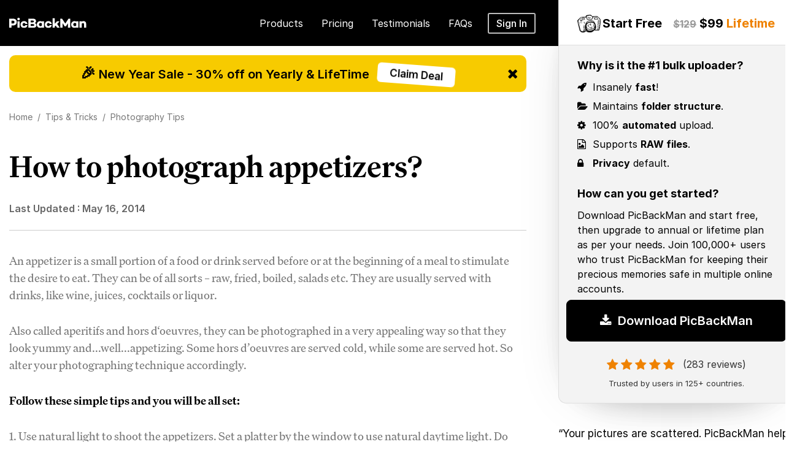

--- FILE ---
content_type: text/html; charset=UTF-8
request_url: https://www.picbackman.com/tips-tricks/how-to-photograph-appetizers/
body_size: 16125
content:


 <!DOCTYPE html>
<html lang="en">
<head>
  <link rel="shortcut icon" href="https://www.picbackman.com/images/favicon2.ico">

  <meta http-equiv="Content-Type" content="text/html; charset=utf-8" />
  <meta name="viewport" content="width=device-width, initial-scale=1.0">
  <title>How to photograph appetizers?</title>
  <link href="https://www.picbackman.com" rel="dns-prefetch">
  <!-- <link href="https://nurtureapi.nurturehq.com" rel="dns-prefetch"> -->

  <link rel="preload stylesheet" href="https://www.picbackman.com/stylesheet/bootstrap.min.css" as="style">
  <link rel="preload stylesheet" href="https://www.picbackman.com/stylesheet/font-awesome.css" as="style">
  <link rel="preload stylesheet" href="https://www.picbackman.com/stylesheet/jquery.mobile-menu.css" as="style">
  <link rel="preload stylesheet" href="https://www.picbackman.com/stylesheet/fonts.css" as="style">
  <link rel="preload stylesheet" href="https://www.picbackman.com/stylesheet/main.css" as="style">
  <link rel="preload stylesheet" href="https://www.picbackman.com/stylesheet/master.css" as="style">

   

<script rel="preload" src="https://www.picbackman.com/js/jquery.min.js" as="script"></script> 
<!-- <script defer rel="preload" src="https://www.picbackman.com/js/counterup_new.js" as="script"></script> -->
<script type="text/javascript" src="https://www.picbackman.com/js/counterup_new.js"></script>



<link rel="preload stylesheet" href="https://www.picbackman.com/stylesheet/owl.carousel.css" as="style">
<script rel="preload" src="https://www.picbackman.com/js/owl.carousel.min.js" as="script"></script> 

<link rel="preload stylesheet" href="https://www.picbackman.com/stylesheet/slider.css" as="style">


 
  <!-- <script src="/js/typed.min.js"></script> -->
  <meta name="description" content="An appetizer is a small portion of a food or drink served before or at the beginning of a meal to stimulate the desire to eat. They can be of all sorts  raw, f"/>
  <meta name="keywords" content="How to photograph appetizers, tips to photograph appetizers, food photography tips, tips for food photography, how to photograph food, tips for photographing food"/>
  <meta property="og:title" content="How to photograph appetizers?"/>
  <meta property="og:description" content="An appetizer is a small portion of a food or drink served before or at the beginning of a meal to stimulate the desire to eat. They can be of all sorts  raw, f"/>
   
 

       <meta property="og:image" content="https://www.picbackman.com/images/pbm-og-image.jpg"/>


    <meta name="twitter:image" content="https://www.picbackman.com/images/pbm-og-image.jpg">
   
 
  <meta name="google-site-verification" content="-v5aQ0pG0zOT9055Cfp9JFHqHXx26TSnkxh9VmUPpEY"/>
  <meta name="msvalidate.01" content="2415660A60D78A045B3B87E120A08B18"/>
  <meta name="robots" content="index, follow">
  <meta property="og:site_name" content="PicBackMan">
  <meta property="og:type" content="website" />
    <link rel="canonical" href="https://www.picbackman.com/tips-tricks/how-to-photograph-appetizers/"/>






<!-- Facebook Pixel Code -->
<script>
!function(f,b,e,v,n,t,s)
{if(f.fbq)return;n=f.fbq=function(){n.callMethod?
n.callMethod.apply(n,arguments):n.queue.push(arguments)};
if(!f._fbq)f._fbq=n;n.push=n;n.loaded=!0;n.version='2.0';
n.queue=[];t=b.createElement(e);t.async=!0;
t.src=v;s=b.getElementsByTagName(e)[0];
s.parentNode.insertBefore(t,s)}(window, document,'script',
'https://connect.facebook.net/en_US/fbevents.js');
fbq('init', '1528151230905575');
fbq('track', 'PageView'); 
</script>
<noscript><img height="1" width="1" style="display:none"
src="https://www.facebook.com/tr?id=1528151230905575&ev=PageView&noscript=1"
/></noscript>
<!-- End Facebook Pixel Code -->


<!-- Google tag (gtag.js) -->
<script async src="https://www.googletagmanager.com/gtag/js?id=G-E66ZSPKFYW"></script>
<script>
  window.dataLayer = window.dataLayer || [];
  function gtag(){dataLayer.push(arguments);}
  gtag('js', new Date());

  gtag('config', 'G-E66ZSPKFYW');
</script>

<!-- Google Tag Manager -->
<script>(function(w,d,s,l,i){w[l]=w[l]||[];w[l].push({'gtm.start':
new Date().getTime(),event:'gtm.js'});var f=d.getElementsByTagName(s)[0],
j=d.createElement(s),dl=l!='dataLayer'?'&l='+l:'';j.async=true;j.src=
'https://www.googletagmanager.com/gtm.js?id='+i+dl;f.parentNode.insertBefore(j,f);
})(window,document,'script','dataLayer','GTM-562SVP7');</script>
<!-- End Google Tag Manager -->

</head>

<body data-spy="scroll" data-target="#navbar" data-offset="0"

    >
    
    <!-- Google Tag Manager (noscript) -->
<noscript><iframe src="https://www.googletagmanager.com/ns.html?id=GTM-562SVP7"
height="0" width="0" style="display:none;visibility:hidden"></iframe></noscript>
<!-- End Google Tag Manager (noscript) -->


    <div id="page">
      <header id="header" class="stick-bar" > 

 



<!-- new header section start -->

<div class="header-container">
  <div class="container">
    <div class="row">

    <div class="col-md-8 col-sm-12 p-r-0">
    <div class="mm-toggle-wrap">
          <div class="mm-toggle"><span class="icon-bar"></span><span class="icon-bar"></span><span class="icon-bar"></span><span class="mm-label">Menu</span></div>
        </div>
        <!-- Header Logo -->
        <div class="logo"><a title="PicBackMan" href="https://www.picbackman.com"><img alt="PicBackMan" src="https://www.picbackman.com/images/new-icon/Picbackman-logo.svg"></a></div>
        <!-- End Header Logo --> 


        <div class="mtmegamenu">
          <ul>
            <li class="mt-root">
              <div class="mt-root-item active"><a href="#">
                <div class="title title_font"><span class="title-text">Products</span></div>
              </a></div>
              <ul class="menu-items col-xs-11">
                <li class="menu-item depth-1 menucol-1-3">
                  <div class="title title_font"><a href="https://www.picbackman.com">PicBackMan<span class="pro-subtext">The #1 All-in-One uploader</span></a> <a href="https://www.picbackman.com/get-started-free/" class="free-download">Download Free</a><em class="menu-divader"></em><a href="https://www.picbackman.com/choose-plan/" class="free-download">Buy</a></div>
                </li>
                <li class="menu-item depth-1 menucol-1-3">
                  <div class="title title_font"><a href="https://mambo.picbackman.com/">Mambo<span class="pro-subtext">Advanced SmugMug uploader</span></a> <a href="https://mambo.picbackman.com/get-started/" class="free-download">Download Free</a><em class="menu-divader"></em><a href="https://mambo.picbackman.com/pricing/" class="free-download">Buy</a></div>
                </li>
                <li class="menu-item depth-1 menucol-1-3">
                  <div class="title title_font"><a href="https://zilla.picbackman.com/">Zilla<span class="pro-subtext">Advanced Flickr uploader</span></a> <a href="https://zilla.picbackman.com/get-started/" class="free-download">Download Free</a><em class="menu-divader"></em><a href="https://zilla.picbackman.com/pricing/" class="free-download">Buy</a></div>
                </li>
                <li class="menu-item depth-1 menucol-1-3">
                  <div class="title title_font"><a href="https://tru.picbackman.com/">Tru<span class="pro-subtext">Dead easy photo organizer</span></a> <a href="https://tru.picbackman.com/get-started/" class="free-download">Download Free</a><em class="menu-divader"></em><a href="https://tru.picbackman.com/pricing/" class="free-download">Buy</a></div>
                </li>
                <li class="menu-item depth-1 menucol-1-3">
                  <div class="title title_font"><a href="https://migrateman.picbackman.com/">MigrateMan<span class="pro-subtext">Full-service photo migration</span></a> <a href="https://migrateman.picbackman.com/get-started/" class="free-download">Download Free</a><em class="menu-divader"></em><a href="https://migrateman.picbackman.com/pricing/" class="free-download">Buy</a></div>
                </li>
                           
              </ul>
            </li>
            <li class="mt-root">
              <div class="mt-root-item"><a href="https://www.picbackman.com/choose-plan/">
                <div class="title title_font"><span class="title-text">Pricing</span></div>
              </a></div>
            </li>
            <li class="mt-root">
              <div class="mt-root-item"><a href="https://www.picbackman.com/reviews/">
                <div class="title title_font"><span class="title-text">Testimonials</span></div>
              </a></div>
            </li>
            <li class="mt-root">
              <div class="mt-root-item"><a href="https://www.picbackman.com/frequently-asked-questions/">
                <div class="title title_font"><span class="title-text">FAQs</span></div>
              </a></div>
            </li>
            <div class="signin-top"><a href="https://www.picbackman.com/login/" class="signin-link">Sign In</a></div>
          </ul>
        </div>

    </div>

    <div class="col-md-4 col-xs-12">
              <div class="rhs-box">
                <div class="rhs-box-all-content">
                  <div class="rhs-top-box">
                    <div class="icon-logo">
                      <a title="PicBackMan" href="https://www.picbackman.com"><img alt="PicBackMan"
                          src="https://www.picbackman.com/images/new-icon/logo-icon.png"></a>
                    </div>
                    <h2><span>Start Free</span><span class="lhs-price-scratch">$129</span> $99 <span class="orange-color">Lifetime</span></h2>
                  </div>
                  <div class="rhs-content">
                    <h4>Why is it the #1 bulk uploader? </h4>
                    <ul>
                      <li> <i class="fa fa-rocket"></i> Insanely <strong>fast</strong>!
                      </li>
                      <li><i class="fa fa-folder-open"></i> Maintains <strong>folder structure</strong>.
                      </li>

                      <li> <i class="fa fa-gear"></i> 100% <strong>automated</strong> upload.
                      </li>
                      <li> <i class="fa fa-file-image-o"></i> Supports <strong>RAW files</strong>.
                      </li>
                      <li> <i class="fa fa-lock"></i> <strong>Privacy</strong> default.
                      </li>

                    </ul>
                    <h4>How can you get started? </h4>
                    <p>Download PicBackMan and start free, then upgrade to annual or lifetime plan as per your needs.
                      Join 100,000+ users who trust PicBackMan for keeping their precious memories safe in multiple
                      online accounts. </p>
                  </div>

                  <div class="download-pbm">
                    
                  <button  type="button" class="get-started-btn-big1 home-download-btn-push bounce" id="push-me-home"
            onclick="mixpanel.track('DOWNLOAD-HOMEPAGE', {'Page' : 'Home', 'Position' : 'Home 1'  });"><i class="fa fa-download"></i> Download PicBackMan</button>

                                     <div class="top-rating">
                      <i class="fa fa-star"></i><i class="fa fa-star"></i><i class="fa fa-star"></i><i
                        class="fa fa-star"></i><i class="fa fa-star"></i> <span>(283 reviews)</span>
                    </div>
                    <span class="trusted-by-text">Trusted by users in 125+ countries.</span>
                  </div>

                </div>
                <div class="rhs-testimonials-box">

                  <p>“Your pictures are scattered. PicBackMan helps you bring order to your digital memories.”</p>
                  <div class="rhs-testimonials-box-img"><img src="https://www.picbackman.com/images/new-icon/t-w-s-j-logo.png"
                      alt="the wall street journal">
                  </div>
                </div>
              </div>
            </div>
     
    </div>
  </div>
</div>
</header>
<!-- end header -->

 <section class="all-main-section">
      <div class="container">
        <div class="row">
          <div class="col-md-8 col-xs-12">
          <div class="new-home-page">
   
           <div class="new-tip-page new-design">
               <!-- new offer  section -->
            <div class="sticky-subnav1">
         <span>🎉</span> New Year Sale - 30% off on Yearly & LifeTime
        <a href="https://www.picbackman.com/choose-plan/?new-year-offer" class="claim-deal-bnt swing-button">Claim Deal</a>
        <div class="hide-offer-bar1">
          <a href="#"><i class="fa fa-close"></i></a>
        </div>
      </div>
       <!-- new offer  section -->
            
        <div class="help-article small-space-tips">



            <div class="help-inner-block">

              <ul  class="new_breadcrumb">
                <li><a title="Home" href="https://www.picbackman.com/"><span>Home</span> <span>&nbsp;/&nbsp;</span></a></li>
                <li><a href="https://www.picbackman.com/tips-tricks/" title="Tips"><span>Tips &amp; Tricks </span> <span>&nbsp;/&nbsp;</span></a></li> 
                <li><a href="https://www.picbackman.com/tips-tricks/photography-tips/" title="Photography Tips"><span class="parent">Photography Tips</span></a></li><!-- <span class="span-end">How to photograph appetizers?</span> -->
              </ul>


              <div class="help-block">

                                    <div class="grey-bg">
                <h1>How to photograph appetizers?</h1>
                <span class="release_date">Last Updated : <time itemprop="dateModified" datetime="2014-05-16T05:33:31+01:00">May 16, 2014</time></span>
              </div>
                  

                   


              

                  

                  
                        <p>An appetizer is a small portion of a food or drink served before or at the beginning of a meal to stimulate the desire to eat. They can be of all sorts – raw, fried, boiled, salads etc. They are usually served with drinks, like wine, juices, cocktails or liquor.</p><p>Also called aperitifs and hors d‘oeuvres, they can be photographed in a very appealing way so that they look yummy and...well...appetizing. Some hors d’oeuvres are served cold, while some are served hot. So alter your photographing technique accordingly.</p><p><b>Follow these simple tips and you will be all set:</b></p><p>1. Use natural light to shoot the appetizers. Set a platter by the window to use natural daytime light. Do not use your camera flash as it will make the colour of your appetizers look unnatural and create hot spots.</p><p>2. Appetizers are almost always served with an accompanying sauce or salad. Bring those into the frame. Salads like Julian style carrots, cabbage and spinach can add an interesting twist of colour if your appetizers don’t have it already.</p><p>3. Keep certain objects in your frame which will give a real-life idea of how big one piece of the appetizer is. Giving an idea of the size will help people decide how many they want to order, or make (if they are cooking at home). You can include standard sized objects, like eggs, chillies, a fork, a pen or a coaster.</p><p>4. There is no point shooting a single piece of appetizer, since they are always made in multiples and for a gathering. So line them up to give it a nice full plate look. This way they will actually look appetizing.</p><p>5. Use appropriate platters for serving and shooting. Some look good against a white background, so white china is recommended. Others might look good on elaborate or coloured platters, so use those. For example, steamed dumplings can be shot in a bamboo steamer, which will give it an authentic look. <br></p> 

             


 </div>
          </div>
        </div>
      </div>


      <!-- Related Topics  -->

    <div class="container related-pbm-title">

      <h2>Related Topics</h2>
      <div class="related-links">
        <div class="row">
          <div class="col-md-4 col-sm-6 col-xs-12">
            <div class="article-link">
              <ul>
                                                           <li><a target="_blank" href="https://www.picbackman.com/tips-tricks/newborn-photo-shoot-tips/">Photography tips for Photographers - Newborn Photo Shoot Tips</a></li>

                                                             <li><a target="_blank" href="https://www.picbackman.com/tips-tricks/tips-for-great-halloween-kids-photography/">Tips for Great Halloween Kids Photography</a></li>

                                                             <li><a target="_blank" href="https://www.picbackman.com/tips-tricks/beginners-guide-to-photographing-kids-on-halloween/">Beginner's Guide to Photographing Kids on Halloween</a></li>

                  
                
              </ul>
            </div>
          </div>
             <div class="col-md-4 col-sm-6 col-xs-12">
                <div class="article-link">
                  <ul>
                                                           <li><a target="_blank" href="https://www.picbackman.com/tips-tricks/what-is-shutter-lag-or-the-shutter-delay/">What is shutter-lag or the shutter delay?</a></li>

                                                         <li><a target="_blank" href="https://www.picbackman.com/tips-tricks/how-to-solve-shutter-lag/">How to solve shutter-lag?</a></li>

                                                         <li><a target="_blank" href="https://www.picbackman.com/tips-tricks/what-causes-the-shutter-lag/">What causes the Shutter lag?</a></li>

                  

              </ul>
            </div>
          </div>

        </div>
      </div>
    </div> 
   <!-- Related Topics  end -->
    </div>
  </div>
 </div>


          <div class="col-md-4 col-xs-12"></div>


        </div>
      </div>

    </section>



    <!--  <div class="container related-pbm-title">

      <h2>Related Topics</h2>
      <div class="related-links">
        <div class="row">
          <div class="col-md-4 col-sm-6 col-xs-12">
            <div class="article-link">
              <ul>
               


                <li><a href="https://www.picbackman.com/blog/help/installation/how-do-i-install-picbackman/">How do I install PicBackMan?</a></li>
                <li><a href="https://www.picbackman.com/blog/help/how-do-i-register-my-picbackman-account/">How do I register my PicBackMan account?</a></li>
               
              </ul>
            </div>
          </div>
          <div class="col-md-4 col-sm-6 col-xs-12">
            <div class="article-link">
              <ul>
                <li><a href="https://www.picbackman.com/blog/help/photo-backup-help/how-to-upload-photos-using-picbackmans-smugmug-uploader-for-mac/">How to Upload Photos on SmugMug for Mac?</a></li>
                <li><a href="https://www.picbackman.com/blog/help/photo-backup-help/how-to-upload-photos-using-picbackmans-flickr-uploader-for-mac/">How to Upload Photos on Flickr for Mac?</a></li>
                     </ul>
            </div>
          </div>
          <div class="col-md-4 col-sm-6 col-xs-12">
            <div class="article-link">
              <ul>
                <li><a href="https://www.picbackman.com/blog/help/how-to-migrate-instagram-photos-to-google-drive/">How to Migrate Instagram Photos to Google Drive?</a></li>
                
              </ul>
            </div>
          </div>
        </div>
      </div>
    </div>  -->

<div id="rhs-cta"></div>

                        <script>
                          jQuery("#rhs-cta").load("https://www.picbackman.com/partials/rhs-cta.php");
                        </script>
                        




    <script>
      jQuery(document).on("click","#play-button", function(e){

        jQuery(".video-popup").show();
        // console.log("video click");
        
        var src = jQuery(this).data('src');
        // console.log(src);
        jQuery(".home-video-live").html('<video width="100%" height="100%" id="video_popup"  loop="" autoplay controls=""><source src="https://www.picbackman.com/videos/pbm-home-video.mp4" type="video/mp4"></video>');
        // jQuery("#video_popup").attr('src',src);
        // jQuery("#video_popup").attr('autoplay','true');
        jQuery("#video_popup").play();
      });

      jQuery(document).on("click","[id=close_icon]", function(e){

        jQuery(".video-popup").hide();
        // console.log("video click");
        jQuery(".home-video-live").html('');
        // jQuery("#video_popup").attr("src",'');

        
      }); 

    </script>
    <script>       

      jQuery("#prioritize-me-now").click(function () {

        jQuery.ajax({
          type: 'POST', url: 'https://www.picbackman.com/ajax-hook.php', data: {
            action: 'prioritizetip',                  
            tip_id: jQuery(this).data("id"),
            tip_title: encodeURI(jQuery(this).data("title")),

          }, success: function (data, textStatus, XMLHttpRequest) {
           jQuery('#pnt-bttns').hide();
           jQuery('#prioritize-thanks').show();


         }
       });
      });


    </script>
    <script>
      jQuery(document).ready(function(){    
        setTimeout(function(){     
         jQuery(".welcome-mat").slideDown(2000);}, 2000);    
        jQuery(".closeslide").click(function(){
         jQuery(".welcome-mat").slideUp("slow");
       });

      });


    </script>

    <!-- offer bar js close onclick and stick -->
<script>
document.addEventListener("DOMContentLoaded", function () {

    // 1️⃣ Inject CSS using JS
    const style = document.createElement("style");
    style.innerHTML = `
        .sticky-subnav1.offer-closed {
            display: none !important;
        }
    `;
    document.head.appendChild(style);

    // 2️⃣ Close button hide logic
    const closeBtn = document.querySelector(".hide-offer-bar1 a");
    const offerBar = document.querySelector(".sticky-subnav1");

    closeBtn.addEventListener("click", function (e) {
        e.preventDefault();
        offerBar.classList.add("offer-closed"); // hide bar
    });

    // 3️⃣ Sticky logic (prevent showing after close)
    jQuery(window).scroll(function () {

        // If closed, do not show again
        if (jQuery(".sticky-subnav1").hasClass("offer-closed")) {
            return;
        }

        jQuery(this).scrollTop() > 50
            ? jQuery(".sticky-subnav1").addClass("sticky-subnav-show")
            : jQuery(".sticky-subnav1").removeClass("sticky-subnav-show");
    });

});
</script>

    		<script>
			
			jQuery('#special_box').load("https://www.picbackman.com/partials/special_box/special_box_8.php");
		</script>

			<script>
			jQuery('#special_box1').load("https://www.picbackman.com/partials/special_box/special_box_6.php");
		</script>

	     


<div class="feedback-section border-top">


<div class="container">
<div class="row">
<div class="col-md-8 col-sm-12 col-xs-12">
  <div class="numbers"> <img src="https://www.picbackman.com/images/new-icon/number.webp" width="490" alt="95,000+ PicBackMan Users">
        <h2>95,000+ Users Trust PicBackMan To Backup Precious Memories </h2>
        <div class="new-download-bnt-box text-center">
           <button type="button" class="get-started-btn-big1 home-download-btn-push" id="push-me-home" onclick="mixpanel.track('FOOTER-DOWNLOADER', {'Page' : 'Home', 'Position' : 'Home 1'  });"><i class="fa fa-download"></i> Download PicBackMan</button>
        </div>
        <div class="money-back-guarantee"><img src="https://www.picbackman.com/images/new-icon/money-back-guarantee-img.webp" alt="money back guarantee"></div>
  </div>

  <div class="top-feedback-section">
    <div class="item">
      <div class="item-in">
        <div class="feed-head"><span class="author-img-box"><img
              src="https://www.picbackman.com/images/photo/kip-roof.webp" alt="Kip Roof testimonial"></span>
          Kip Roof<span class="icon-feed-box"><img
              src="https://www.picbackman.com/images/new-icon/google-photos-icon.webp" alt="google photos">
            <img src="https://www.picbackman.com/images/new-icon/flickr-c-icon.webp" alt="flickr"></span>
        </div>
        <div class="feed-body">PicBackMan does exactly what it's supposed to. <strong>It's quick and
            efficient</strong>. It runs unobtrusively in the background and has done an <strong>excellent job
            of uploading more than 300GB of photos to 2 different services</strong>. After having lost a lot
          of personal memories to a hard drive crash, it's nice to know that my photos are safe in 2 different
          places.
        </div>
      </div>
    </div>
    <div class="item">
      <div class="item-in">
        <div class="feed-head"><span class="author-img-box"><img
              src="https://www.picbackman.com/images/photo/julia.webp"
              alt="Julia Alyea Farella testimonial"></span>Julia Alyea Farella <span
            class="icon-feed-box"><img src="https://www.picbackman.com/images/new-icon/smugmug-c-icon.webp"
              alt="smugmug"></span>
        </div>
        <div class="feed-body"><strong>LOVE this program!</strong> Works better than ANY other program out
          there that I have found to upload thousands of pictures WITH SUB-FOLDERS to SmugMug! Thank you so
          much for what you do! :) <strong>#happycustomer</strong>
        </div>
      </div>
    </div>
    <div class="item last">
      <div class="item-in">
        <div class="feed-head"><span class="author-img-box"><img
              src="https://www.picbackman.com/images/photo/pausingmotion.webp"
              alt="Pausing Motion testimonial"></span>PausingMotion<span class="icon-feed-box"><img
              src="https://www.picbackman.com/images/new-icon/smugmug-c-icon.webp" alt="smugmug"></span>
        </div>
        <div class="feed-body"><strong>I pointed PicBackMan at a directory structure, and next time I looked -
            all the photos had uploaded! Pretty cool. </strong>I use SmugMug and while I really like it, the
          process of creating directories in is pretty laborious when you need to make 80+ at a time. This was
          a breeze. Thank you!</div>
      </div>
    </div>

  </div>
  <div class="bottom-feedback-section">
    <div class="item">
      <div class="item-in">
        <div class="feed-head"><span class="author-img-box"><img
              src="https://www.picbackman.com/images/photo/robert-rockway.webp"
              alt="Robert testimonial"></span>Robert<span class="icon-feed-box"><img
              src="https://www.picbackman.com/images/new-icon/onedrive-c-icon.webp" alt="onedrive"></span>
        </div>
        <div class="feed-body">I started with the basic plan, went to premium and now on their platinum plan
          and it's more than worth the price for me. <strong>PicBackMan has saved me many tedious hours of
            effort moving many files between my various cloud and photo site services and my local
            computers</strong>. </div>
      </div>
    </div>
    <div class="item">
      <div class="item-in">
        <div class="feed-head"><span class="author-img-box"><img
              src="https://www.picbackman.com/images/photo/vlad.webp"
              alt="Pausing Motion testimonial"></span>Vlad<span class="icon-feed-box"><img
              src="https://www.picbackman.com/images/new-icon/dropbox-c-icon.webp" alt="dropbox"></span></div>
        <div class="feed-body"><strong>I am very satisfied and surprised at the same time with Pic
            BackMan</strong>. The service is very good and useful. I used it to transfer my photos from
          Dropbox to my Flickr accound. I highly recomment it.</div>
      </div>
    </div>
    <div class="item last">
      <div class="item-in">
        <div class="feed-head"><span class="author-img-box"><img
              src="https://www.picbackman.com/images/photo/dave.webp" alt="Dave testimonial"></span>Dave<span
            class="icon-feed-box"><img
              src="https://www.picbackman.com/images/new-icon/google-drive-c-icon.webp" alt="smugmug"></span>
        </div>
        <div class="feed-body">PicBackMan was an answer to many a prayer. How can I get this MASSIVE
          collection of photos onto a service that cripples uploading? PicBackMan. I <strong>uploaded
            approximately 85,000 photos in less than a month. </strong>It would have taken me close to a year
          to get all of those photos where they needed to go. <strong>Nothing short of brilliant.</strong>
        </div>
      </div>
    </div>

  </div>

</div>
<div class="col-md-4 col-xs-12"></div>
</div>
</div>
</div>


   


   <section class="footer-section">

      <div class="footer">
        <div class="container">
          <div class="row">
           
          <div class="col-md-8 col-xs-12">
              <div class="col-md-12 col-sm-12 col-xs-12">

              <div class="f-logo"><img src="https://www.picbackman.com/images/new-icon/logo-icon.webp" alt="PicBackMan"></div>
          <p class="footer-subtext">PicBackMan in an all-in-one uploader to backup & transfer your photos and videos to top online services.</p>
   


            
              </div>
              <div class="row m-b-60">
                <div class="col-md-3 col-sm-3 col-xs-12">
                  <h3>Company</h3>
                  <ul class="footer-links">
                    <li><a href="https://www.picbackman.com/about-us/">About</a></li>
                    <li><a href="https://www.picbackman.com/terms-of-service/">Terms of Use</a></li>
                    <li><a href="https://www.picbackman.com/privacy-policy/">Privacy Policy</a></li>
                    <li><a href="https://www.picbackman.com/refund-policy/">Refund Policy</a></li>
                    <li><a href="https://www.picbackman.com/contact-us/">Contact Support</a></li>
                    <li><a href="https://www.picbackman.com/press-coverage/">Press</a></li>
                    <li><a href="https://www.picbackman.com/support/">Support</a></li>
                  </ul>
                </div>
                <div class="col-md-3 col-sm-3 col-xs-12">
                  <h3>Important Links</h3>
                  <ul class="footer-links">
                    <li><a href="https://www.picbackman.com/picbackman-for-mac-os/">PicBackMan for Mac</a></li>
                    <li><a href="https://www.picbackman.com">PicBackMan for Windows</a></li>
                    <li><a href="https://www.picbackman.com/definitive-list-of-photo-storage-services/">Online Photo
                        Storage</a> </li>
                    <li><a href="https://www.picbackman.com/comparisons/">Comparisons</a></li>
                    <li><a href="https://www.picbackman.com/release-notes/">Product Updates</a></li>

                    <li><a href="https://www.picbackman.com/login/">Login</a></li>
                    <li><a href="https://www.picbackman.com/get-started-free/">Signup</a></li>
                  </ul>
                </div>
                <div class="col-md-3 col-sm-3 col-xs-12">
                  <h3>Products</h3>
                  <ul class="footer-links">
                    <li><a href="https://www.picbackman.com/how-it-works/">How it works</a></li>
                    <li><a href="https://www.picbackman.com/how-it-works/">Product Tour</a></li>
                    <li><a href="https://www.picbackman.com/choose-plan/">Pricing</a></li>
                    <li><a href="https://www.picbackman.com/full-feature-list/">Feature List</a></li>
                    <li><a href="https://www.picbackman.com/reviews/">Customer Reviews</a></li>
                    <li><a href="https://www.picbackman.com/blog/">Product Blog</a></li>
                    <li><a href="https://www.picbackman.com/what-not-supported/">Not Supported</a></li>
                  </ul>
                </div>
                <div class="col-md-3 col-sm-3 col-xs-12">
                  <h3>Help Center</h3>
                  <ul class="footer-links">
                    <li><a href="https://www.picbackman.com/installation/">How to install</a></li>
                    <li><a href="https://www.picbackman.com/installation/">How to launch</a></li>
                    <li><a href="https://www.picbackman.com/video-tutorials/">Video Tutorials</a></li>
                    <li><a href="https://www.picbackman.com/frequently-asked-questions/">FAQ</a></li>
                    <li><a href="https://www.picbackman.com/tips-tricks/">Tips &amp; Tricks</a></li>
                    <li><a href="https://www.picbackman.com/blog/kb/">Knowledge Base</a></li>
                  </ul>
                </div>
              </div>

         <div class="row">
                <div class="col-md-3 col-sm-3 col-xs-12">
                  <h3>All Uploaders</h3>
                  <ul class="footer-links">
                    <li><a href="https://www.picbackman.com/google-photos-bulk-uploader/">Google Photos Uploader</a>
                    </li>
                    <li><a href="https://www.picbackman.com/flickr-photo-video-bulk-uploader/">Flickr Uploader</a></li>
                    <li><a href="https://www.picbackman.com/smugmug-photo-video-bulk-uploader/">SmugMug Uploader</a>
                    </li>
                    <li><a href="https://www.picbackman.com/dropbox-photo-video-bulk-uploader/">Dropbox Uploader</a>
                    </li>
                    <li><a href="https://www.picbackman.com/pcloud-photo-video-bulk-uploader/">pCloud Uploader</a></li>
                    <li><a href="https://www.picbackman.com/onedrive-photo-video-bulk-uploader/">OneDrive Uploader</a>
                    </li>
                    <li><a href="https://www.picbackman.com/youtube-video-bulk-uploader/">YouTube Uploader</a></li>
                    <li><a href="https://www.picbackman.com/google-drive-photo-video-bulk-uploader/">Google Drive
                        Uploader</a></li>
                  </ul>
                </div>
                <div class="col-md-3 col-sm-3 col-xs-12">
                  <h3>All Migration Tools</h3>
                  <ul class="footer-links">
                    <li><a href="https://www.picbackman.com/google-photos-migration-tool/">Transfer from Google
                        Photos</a></li>
                    <li><a href="https://www.picbackman.com/flickr-migration-tool/">Transfer from Flickr</a></li>
                    <li><a href="https://www.picbackman.com/smugmug-migration-tool/">Transfer from SmugMug</a></li>
                    <li><a href="https://www.picbackman.com/dropbox-migration-tool/">Transfer from Dropbox</a></li>
                    <li><a href="https://www.picbackman.com/onedrive-migration-tool/">Transfer from OneDrive</a></li>
                    <li><a href="https://www.picbackman.com/pcloud-migration-tool/">Transfer from pCloud</a></li>
                  </ul>
                </div>
                <div class="col-md-3 col-sm-3 col-xs-12">
                  <h3>All Downloaders</h3>
                  <ul class="footer-links">
                    <li><a href="https://www.picbackman.com/google-photos-downloader/">Google Photos Downloader</a></li>
                    <li><a href="https://www.picbackman.com/flickr-downloader/">Flickr Downloader</a></li>
                    <li><a href="https://www.picbackman.com/smugmug-downloader/">SmugMug Downloader</a></li>
                    <li><a href="https://www.picbackman.com/dropbox-downloader/">Dropbox Downloader</a></li>

                    <li><a href="https://www.picbackman.com/pcloud-downloader/">pCloud Downloader</a></li>
                    <li><a href="https://www.picbackman.com/onedrive-downloader/">OneDrive Downloader</a></li>

                  </ul>
                </div>
                <div class="col-md-3 col-sm-3 col-xs-12 p-r-0">
                  <h3>Transfer from A to B</h3>
                  <ul class="footer-links">
                    <li><a href="https://www.picbackman.com/google-photos-to-flickr-migration-tool/">Transfer photos
                        from Google Photos to Flickr</a></li>
                    <li><a href="https://www.picbackman.com/google-photos-to-smugmug-migration-tool/">Transfer photos
                        from Google Photos to SmugMug</a></li>
                    <li><a href="https://www.picbackman.com/google-photos-to-dropbox-migration-tool/">Transfer photos
                        from Google Photos to Dropbox</a></li>

                    <li><a href="https://www.picbackman.com/google-photos-to-onedrive-migration-tool/">Transfer photos
                        from Google Photos to OneDrive</a></li>
                    <li><a href="https://www.picbackman.com/google-photos-to-pcloud-migration-tool/">Transfer photos
                        from Google Photos to pCloud</a></li>
                    <li><a href="https://www.picbackman.com/all-migration-tool/">See all</a></li>
                  </ul>
                </div>
              </div> 
</div>

            <div class="col-md-4 col-xs-12"></div>


          </div>

          <div class="col-md-8 col-xs-12">
          <div class="social-section-footer">
           <!-- <a href="https://www.facebook.com/PicBackMan" target="_blank" rel="external nofollow"><i class="fa fa-facebook" aria-hidden="true"></i></a> <a href="https://twitter.com/picbackman" target="_blank" rel="external nofollow"><i class="fa fa-twitter" aria-hidden="true"></i></a> <a href="http://www.linkedin.com/company/3308595?trk=tyah" target="_blank" rel="external nofollow"><i class="fa fa-linkedin" aria-hidden="true"></i></a> -->
           </div>
            <div class="footer-bottom">
            Copyright © 2012-2026 PicBackMan.com | PicBackMan, a unit of Better, Inc. 1600 Duane Avenue, Santa Clara, CA 95054
            </div>
            <div class="col-md-4 col-xs-12"></div>


          </div>
    </section>


        

  </div>

<!-- mobile menu -->
<div id="mobile-menu">
  <ul class="mobile-menu">
    <li><a href="#">Products</a>
      <ul>
        <li><a href="https://www.picbackman.com">PicBackMan</a>
          <ul>
            <li><a href="https://www.picbackman.com">Overview</a></li>
   
            <li><a href="https://www.picbackman.com/installation/">Installation</a></li>
            <li><a href="https://www.picbackman.com/video-tutorials/">Tutorials</a></li>
            <li><a href="#">Support</a></li>
          </ul>
        </li>
        <li><a href="https://zilla.picbackman.com/">Zilla</a>
          <ul>
            <li><a href="https://zilla.picbackman.com/">Overview</a></li>
            <li><a href="https://zilla.picbackman.com/pricing/">Pricing</a></li>            
            <li><a href="https://zilla.picbackman.com/help-center/">Help Center</a></li>
            <li><a href="https://zilla.picbackman.com/blog/">Blog</a></li>    
          </ul>
        </li>
        <li><a href="https://mambo.picbackman.com/">Mambo</a>
          <ul>
            <li><a href="https://mambo.picbackman.com/">Overview</a></li>
            <li><a href="https://mambo.picbackman.com/pricing/">Pricing</a></li>
            <li><a href="https://mambo.picbackman.com/help-center/">Help Center</a></li>
            <li><a href="https://mambo.picbackman.com/blog/">Blog</a></li>
          </ul>
        </li>
        <li><a href="https://tru.picbackman.com/">Tru</a>
          <ul>
            <li><a href="https://tru.picbackman.com/">Overview</a></li>
            <li><a href="https://tru.picbackman.com/pricing/">Pricing</a></li>
            <li><a href="https://tru.picbackman.com/help-center/">Help Center</a></li>
            <li><a href="https://tru.picbackman.com/blog/">Blog</a></li>            
          </ul>
        </li>
        <li><a href="https://migrateman.picbackman.com/">MigrateMan</a>
          <ul>
            <li><a href="https://migrateman.picbackman.com/">Overview</a></li>
            <li><a href="https://migrateman.picbackman.com/pricing/">Pricing</a></li>
            <li><a href="https://migrateman.picbackman.com/help-center/">Help Center</a></li>
            <li><a href="https://migrateman.picbackman.com/blog/">Blog</a></li>
          </ul>
        </li>
           </ul>
    </li>


             <li><a href="https://www.picbackman.com/choose-plan/">Pricing</a></li>
            <li><a href="https://www.picbackman.com/reviews/">Testimonials</a></li>
            <li><a href="https://www.picbackman.com/frequently-asked-questions/">FAQs</a></li>

           <li><a href="https://www.picbackman.com/login/">Sign In</a></li>
  </ul>
</div>






<script type="text/javascript" src="https://www.picbackman.com/js/bootstrap.min.js"></script> 
<script type="text/javascript" src="https://www.picbackman.com/js/jquery.appear.js"></script> 
<script type="text/javascript" src="https://www.picbackman.com/js/main.js"></script>
<script type="text/javascript" src="https://www.picbackman.com/js/jquery.mobile-menu.min.js"></script> 


<!-- Global site tag (gtag.js) - Google Ads: 715601883 
<script async src="https://www.googletagmanager.com/gtag/js?id=AW-715601883"></script>
<script>
  window.dataLayer = window.dataLayer || [];
  function gtag(){dataLayer.push(arguments);}
  gtag('js', new Date());

  gtag('config', 'AW-715601883');
</script>
-->










<script type="text/javascript" src="https://www.picbackman.com/js/banner-slider.js"></script> 
<script>

  function DropDown(el) {
    this.dd = el;
    this.placeholder = this.dd.children('span');
    this.opts = this.dd.find('ul.dropdown > li');
    this.val = '';
    this.index = -1;
    this.initEvents();
  }
  DropDown.prototype = {
    initEvents: function () {
      var obj = this;

      obj.dd.on('click', function (event) {
        $(this).toggleClass('active');
        return false;
      });

      obj.opts.on('click', function () {
        var opt = $(this);
        obj.val = opt.text();
        obj.index = opt.index();
        obj.placeholder.text(obj.val);
      });
    }, getValue: function () {
      return this.val;
    }, getIndex: function () {
      return this.index;
    }
  }

  jQuery(function () {

    var dd = new DropDown(jQuery('#dd'));

    jQuery(document).click(function () {
            // all dropdowns
            jQuery('.wrapper-dropdown-3').removeClass('active');
          });

  });

</script>
<script>
  var uniqueRandoms = [];
  var numRandoms = 5;
  function makeUniqueRandom() {

        // refill the array if needed
        if (!uniqueRandoms.length) {
          for (var i = 0; i < numRandoms; i++) {
            uniqueRandoms.push(i);
          }
        }
        var index = Math.floor(Math.random() * uniqueRandoms.length);
        var val = uniqueRandoms[index];

        // now remove that value from the array
        uniqueRandoms.splice(index, 1);

        return val;

      }
      jQuery = jQuery.noConflict();
      jQuery(document).ready(function () {

        jQuery("#fsuccess").hide();
        jQuery("#bottom_arrow").hide();
        jQuery("#ferror_result").hide();


        jQuery("#signin-form").submit(function () {
          jQuery(".error_message").hide();
          mixpanel.track('Website Login', {'Page' : 'Website Login', 'Position' : 'Bottom'  });
          jQuery.ajax({

            type: 'POST',
            url: 'https://www.picbackman.com/ajax-hook.php',
            // data: "emailaddress=" + jQuery('#emailaddress').val() + "&password=" + encodeURIComponent(jQuery('#password').val()) + "&action=checkLogin",
            data: jQuery('#signin-form').serialize(),

            success: function (msg) {
              msg = jQuery.trim(msg);
              if (msg != 'Success') {
                jQuery(".error_message").show();
                jQuery("#error_result").html(msg).show();
              } else {

                jQuery(".error_message").hide();
                jQuery("#error_result").hide();
                window.location.href = "https://www.picbackman.com/dashboard/";
              }
            }
          });
          return false;
        });

        jQuery("#aff-signin-form").click(function () {
          jQuery(".error_message").hide();
          jQuery.ajax({
            type: 'POST',
            url: 'https://www.picbackman.com/ajax-hook.php',
            data: "emailaddress=" + jQuery('#loginemail').val() + "&password=" + encodeURIComponent(jQuery('#loginpassword').val()) + "&action=affiliateLogin",

            success: function (msg) {
              msg = jQuery.trim(msg);
              if (msg != 'Success') {
                jQuery(".sign_error_message").show();
                jQuery("#sign_error_result").html(msg).show();
              } else {

                jQuery(".sign_error_message").hide();
                jQuery("#sign_error_result").hide();
                window.location.href = "https://www.picbackman.com/affiliate-dashboard/";

              }
            }
          });
          return false;
        });

        jQuery("#aff-register-form").click(function () {
          jQuery(".error_message").hide();
          jQuery.ajax({
            type: 'POST',
            url: 'https://www.picbackman.com/ajax-hook.php',
            data: "firstname=" + jQuery('#firstname').val() + "&emailaddress=" + jQuery('#emailaddress').val() + "&password=" + encodeURIComponent(jQuery('#password').val()) + "&confirmpass=" + encodeURIComponent(jQuery('#confirmpass').val()) + "&action=affiliateRegister",

            success: function (msg) {
              msg = jQuery.trim(msg);
              if (msg != 'Success') {
                jQuery(".error_message").show();
                jQuery("#error_result").html(msg).show();
              } else {

                jQuery(".error_message").hide();
                jQuery("#error_result").hide();
                window.location.href = "https://www.picbackman.com/affiliate-dashboard/";

              }
            }
          });
          return false;
        });

        jQuery("#aff-edit-form").click(function () {
          jQuery(".success_message").hide();
          jQuery(".error_message").hide();
          jQuery.ajax({
            type: 'POST',
            url: 'https://www.picbackman.com/ajax-hook.php',
            data: "firstname=" + jQuery('#firstname').val() + "&lastname=" + jQuery('#lastname').val() + "&company_name=" + jQuery('#company_name').val() + "&phone=" + jQuery('#phone').val() + "&country=" + jQuery('#country').val() + "&state=" + jQuery('#state').val() + "&city=" + jQuery('#city').val() + "&zipcode=" + jQuery('#zipcode').val() + "&websiteurl=" + jQuery('#websiteurl').val() + "&paypalemail=" + jQuery('#paypalemail').val() + "&affiliatLoginId=" + jQuery('#affiliatLoginId').val() + "&action=affiliateEdit",

            success: function (msg) {
              msg = jQuery.trim(msg);
              if (msg != 'Success') {
                jQuery(".success_message").hide();
                jQuery(".error_message").show();
                jQuery("#error_result").html(msg).show();
              } else {
                jQuery(".success_message").show();
                jQuery(".error_message").hide();
                jQuery("#error_result").hide();


              }
            }
          });
          return false;
        });


        jQuery("#payment_button").click(function () {
          jQuery.ajax({
            type: 'POST',
            url: 'https://www.picbackman.com/ajax-hook.php',
            data: "first_name=" + jQuery('#first_name').val() + "&last_name=" + jQuery('#last_names').val() + "&company=" + jQuery('#company').val() + "&user_phone=" + jQuery('#user_phone').val() + "&user_email=" + jQuery('#user_email').val() + "&full_name=" + jQuery('#full_name').val() + "&card_number=" + jQuery('#card_number').val() + "&expiry_month=" + jQuery('#expiry_month').val() + "&expiry_year=" + jQuery('#expiry_year').val() + "&card_cvv=" + jQuery('#card_cvv').val() + "&action=processPayment",

            success: function (msg) {
              console.log('msg:: '+msg);
              msg = jQuery.trim(msg);
              if (msg != '') {
                jQuery(".error_message").show();
                jQuery("#error_result").html(msg).show();
              } else {
                document.location.href = 'https://www.picbackman.com/thankyou/';

              }
            }
          });
        });


        jQuery(".push-download-pbm").click(function () {
          mixpanel.track(
            'Download Button Click',
            {'Page': window.location.href }
            );
            //window.location = 'https://www.picbackman.com/thanks-for-downloading/';
            window.location = 'https://www.picbackman.com/get-started-free/';
          });

        jQuery("#reg-me").click(function () {
          jQuery.ajax({
            type: 'POST', url: 'https://www.picbackman.com/ajax-hook.php', data: {
              action: 'registerDownload',
              referredby: '',
              loginEmail: jQuery('#loginEmail').val(),
              password: jQuery('#affpassword').val(),

            }, success: function (data, textStatus, XMLHttpRequest) {
              window.location = 'https://www.picbackman.com/get-started-free/';

            }
          });
        });

        jQuery("#push-me1, #push-me2, #push-me3, #push-me4, #push-me5").click(function () {

          mixpanel.track(
            'Download Button Click',
            {'Page': window.location.href }
            );

          window.location = 'https://www.picbackman.com/get-started-free/';
        });

        jQuery("#push-me-header").click(function () {
          mixpanel.track(
            'DOWNLOAD PUBLIC',
            {'Page': window.location.href }
            );
          window.location = 'https://www.picbackman.com/get-started-free/';
        });

        jQuery("#push-me-download-div-animated").click(function () {
          mixpanel.track(
            'DOWNLOAD-TIPSTRICKS',
            {'Page': window.location.href }
            );
          window.location = 'https://www.picbackman.com/get-started-free/';
        });
        jQuery("#push-me").click(function () {
           //Assuming MixPanel is already taken care of
           window.location = 'https://www.picbackman.com/get-started-free/';
         });
        jQuery("#push-me-home").click(function () {
           //Assuming MixPanel is already taken care of
           window.location = 'https://www.picbackman.com/get-started-free/';
         });
         jQuery(".home-download-btn-push").click(function () {
           //Assuming MixPanel is already taken care of
           window.location = 'https://www.picbackman.com/get-started-free/';
         });

         jQuery(".exit-popup-down-btn1").click(function () {
           //Assuming MixPanel is already taken care of
            mixpanel.track(
            'EXIT-POPUP1',
            {'Page': window.location.href }
            );
           window.location = 'https://www.picbackman.com/get-started-free/p1/';
         });

         // jQuery(".exit-popup-down-btn2").click(function () {
         //   //Assuming MixPanel is already taken care of
         //     mixpanel.track(
         //    'EXIT-POPUP2',
         //    {'Page': window.location.href }
         //    );
         //   window.location = 'https://www.picbackman.com/get-started-free/p2/';
         // });

         


        jQuery("#push-me7").click(function () {
           //Assuming MixPanel is already taken care of
           window.location = 'https://www.picbackman.com/get-started-free/';
         });

        jQuery("#push-me8").click(function () {
           //Assuming MixPanel is already taken care of
           window.location = 'https://www.picbackman.com/get-started-free/';
         });
        jQuery("#push-me10").click(function () {
          //Assuming MixPanel is already taken care of
          window.location = 'https://www.picbackman.com/get-started-free/';
        });


        jQuery("#push-me11").click(function () {
           //Assuming MixPanel is already taken care of
           window.location = 'https://www.picbackman.com/get-started-free/';
         });
        jQuery("#push-me12").click(function () {
           //Assuming MixPanel is already taken care of
           window.location = 'https://www.picbackman.com/get-started-free/';
         });
        jQuery("#push-me13").click(function () {
           //Assuming MixPanel is already taken care of
           window.location = 'https://www.picbackman.com/get-started-free/';
         });
        jQuery("#push-me14").click(function () {
           //Assuming MixPanel is already taken care of
           window.location = 'https://www.picbackman.com/get-started-free/';
         });




        jQuery("#get-started-show").click(function () {
          jQuery("#dd-popupdiv").show("slow");
        });

        jQuery("#get_started_hidepopup").click(function () {
          jQuery("#dd-popupdiv").fadeToggle();
        });

      });

  jQuery("#migration-request-bycustomer").submit(function () {

    if (jQuery('#migrate_from').val() == '') {

      alert("Please select Account to migrate from");
      return false;

    }

    if (jQuery('#migrate_to').val() == '') {

      alert("Please select Account to migrate to");
      return false;

    }

  jQuery.ajax({
    type: 'POST',
    url: 'https://www.picbackman.com/ajax-hook.php',
    data: "migrate_from=" + jQuery('#migrate_from').val() + "&migrate_to=" + jQuery('#migrate_to').val() + "&emailaddress=" + jQuery('#emailaddress').val() + "&action=migration_requested",

    success: function (msg) {
      msg = jQuery.trim(msg);
      if (msg == 'Success') {
        jQuery("#thanks_message").show('slow');
      }
    }
  });
  return false;
  });

  jQuery(document).ajaxStart(function () {
    jQuery('#ajaxBusy').show();
  }).ajaxStop(function () {
    jQuery('#ajaxBusy').hide();
  });

  function submitwebinar() {

    if (jQuery('#fullname').val() == '') {
      jQuery("#fullname_error").fadeIn();
      jQuery('#fullname_error').html('Please enter your name');
      jQuery("#fullname_error").delay(3200).fadeOut(300);
      jQuery('#fullname_name').focus();
      return false;
    } else {
      jQuery('#fullname_name').html('');
    }

    var sEmail = jQuery('#webinaremail').val();

    var filter = /^([\w-\.]+)@((\[[0-9]{1,3}\.[0-9]{1,3}\.[0-9]{1,3}\.)|(([\w-]+\.)+))([a-zA-Z]{2,4}|[0-9]{1,3})(\]?)$/;
    if (filter.test(sEmail)) {

    } else {
      jQuery("#webinaremail_error").fadeIn();
      jQuery('#webinaremail_error').html('Please Enter Valid Email Address');
      jQuery("#webinaremail_error").delay(3200).fadeOut(300);
      jQuery('#webinaremail').focus();
      return false;
    }

    jQuery('#email_error').html('');

    jQuery.ajax({
              type: 'POST', url: 'https://www.picbackman.com/ajax-hook.php', //data : "fullname="+ jQuery('#fullname').val() +"&webinaremail=" + jQuery('#webinaremail').val() +"&webinareurl=" + jQuery('#webinarurl').val()) + "&action=webinar_signup",
              data: jQuery('#webinarform').serialize(),

              success: function (msg) {
                msg = jQuery.trim(msg);
                if (msg == 'Success') {

                  jQuery("#success_result").show();
                  jQuery("#success_result").html('Thanks, one of our representative will get back to you within 24 hours.').show();
                }

              }
            });

    return false;

  }

  function hidenow() {
    jQuery(".popup_block").slideToggle("slow");
  }

  </script>





 

 <!--  <script>
    var _paq = _paq || [];
    /* tracker methods like "setCustomDimension" should be called before "trackPageView" */
    _paq.push(['trackPageView']);
    _paq.push(['enableLinkTracking']);
    (function () {
      var u = "//statistics.picbackman.com/";
      _paq.push(['setTrackerUrl', u + 'piwik.php']);
      _paq.push(['setSiteId', '1']);
      var d = document, g = d.createElement('script'), s = d.getElementsByTagName('script')[0];
      g.type = 'text/javascript';
      g.async = true;
      g.defer = true;
      g.src = u + 'piwik.js';
      s.parentNode.insertBefore(g, s);
    })();
</script> -->




<!-- start Mixpanel -->
<script>(function (e, a) {
  if (!a.__SV) {
    var b = window;
    try {
      var c, l, i, j = b.location, g = j.hash;
      c = function (a, b) {
        return (l = a.match(RegExp(b + "=([^&]*)"))) ? l[1] : null
      };
      g && c(g, "state") && (i = JSON.parse(decodeURIComponent(c(g, "state"))), "mpeditor" === i.action && (b.sessionStorage.setItem("_mpcehash", g), history.replaceState(i.desiredHash || "", e.title, j.pathname + j.search)))
    } catch (m) {
    }
    var k, h;
    window.mixpanel = a;
    a._i = [];
    a.init = function (b, c, f) {
      function e(b, a) {
        var c = a.split(".");
        2 == c.length && (b = b[c[0]], a = c[1]);
        b[a] = function () {
          b.push([a].concat(Array.prototype.slice.call(arguments,
            0)))
        }
      }

      var d = a;
      "undefined" !== typeof f ? d = a[f] = [] : f = "mixpanel";
      d.people = d.people || [];
      d.toString = function (b) {
        var a = "mixpanel";
        "mixpanel" !== f && (a += "." + f);
        b || (a += " (stub)");
        return a
      };
      d.people.toString = function () {
        return d.toString(1) + ".people (stub)"
      };
      k = "disable time_event track track_pageview track_links track_forms register register_once alias unregister identify name_tag set_config reset people.set people.set_once people.unset people.increment people.append people.union people.track_charge people.clear_charges people.delete_user".split(" ");
      for (h = 0; h < k.length; h++)e(d, k[h]);
        a._i.push([b, c, f])
    };
    a.__SV = 1.2;
    b = e.createElement("script");
    b.type = "text/javascript";
    b.async = !0;
    b.src = "undefined" !== typeof MIXPANEL_CUSTOM_LIB_URL ? MIXPANEL_CUSTOM_LIB_URL : "file:" === e.location.protocol && "//cdn.mxpnl.com/libs/mixpanel-2-latest.min.js".match(/^\/\//) ? "https://cdn.mxpnl.com/libs/mixpanel-2-latest.min.js" : "//cdn.mxpnl.com/libs/mixpanel-2-latest.min.js";
    c = e.getElementsByTagName("script")[0];
    c.parentNode.insertBefore(b, c)
  }
  })(document, window.mixpanel || []);
  mixpanel.init("f5c7d9331c458b4b4ecd61b044147df5");</script><!-- end Mixpanel -->




<div class="exit-modal exit-popup" id="exit-popup1" style="display:none;">
  <a href="#" class="close-exit-modal close-icon">   <img src="https://www.picbackman.com/images/new-icon/m-c-icon.webp" alt="close icon"></a>
  <div class="new-home-page">
    <div class="other-features" id="homeotherfeatures">
      <div class="container">
        <div class="crown-icon"><img src="https://www.picbackman.com/images/new-icon/crown1.webp" alt="World's #1 Photo/Video Uploader"></div>
        <h2>World's #1 Free Photo/Video Uploader</h2>
        <h3>PicBackMan has everything you've ever wanted to backup your photos or migrate/transfer from one account to another. No feature left behind!</h3>
        <div class="new-download-bnt-box text-center m-b-40">
          <button type="button" class="get-started-btn-big1 exit-popup-down-btn1" id="push-me-home"><i class="fa fa-download"></i> Download PicBackMan Free</button>
          <div class="top-rating new-r-t"><i class="fa fa-star"></i><i class="fa fa-star"></i><i class="fa fa-star"></i><i class="fa fa-star"></i><i class="fa fa-star"></i><span>(283 reviews)</span></div>
          <span class="trusted-by-text">Trusted by users in 125+ countries.</span></div>
        <ul>
          <li><i><img src="https://www.picbackman.com/images/new-icon/folders-icon.webp" alt="Maintain Folder Structure"></i><span>Maintain Folder Structure</span>Upload to your online accounts &amp; keep your folder structure as you have it.</li>
          <li><i class="fa fa-folder-open-o" aria-hidden="true"></i><span>Sub-folder Support</span>Folders &amp; their sub-folders are automatically picked up.</li>
          <li><i class="fa fa-window-restore" aria-hidden="true"></i><span>Smart De-dupe</span>De-dupes photos before uploading so you don’t have duplicate copies.</li>
          <li><i class="fa fa-gear" aria-hidden="true"></i><span>Automatic</span>PicBackMan monitors &amp; automatically uploads from connected folders.</li>
          <li><i><img src="https://www.picbackman.com/images/new-icon/lock-icon.webp" alt="Privacy"></i><span>Privacy</span>All uploaded photos &amp; videos are always marked as private by default.</li>
          <li><i class="fa fa-file-text-o" aria-hidden="true"></i><span>RAW Files</span>Comes with support for RAW files for uploads as well as transfers.</li>
        </ul>
      </div>
      <div class="testimonials-new-box bg-grey border-top m-t-45">
        <div class="container">
          <div class="row">
            <div class="col-sm-12 col-xs-12">
              <div class="star-r"><i class="fa fa-star"></i><i class="fa fa-star"></i><i class="fa fa-star"></i><i class="fa fa-star"></i><i class="fa fa-star"></i></div>
              <p>“Your pictures are scattered. PicBackMan helps you bring order to your digital memories.”</p>
              <div class="t-img"><img src="https://www.picbackman.com/images/new-icon/t-w-s-j-logo.webp" alt="the wall street journal"></div>
            </div>
          </div>
        </div>
      </div>
    </div>
  </div>
</div>



<div class="exit-modal exit-popup" id="exit-popup2" style="display:none;">
  <a href="#" class="close-exit-modal close-icon"><img src="https://www.picbackman.com/images/new-icon/m-c-icon.webp" alt="close icon"></a>
  <div class="new-home-page">
    <div class="other-features" id="homeotherfeatures">
      <div class="new-inner-sec m-t-0">
        <div class="container">
          <div class="crown-icon"><img src="https://www.picbackman.com/images/new-icon/knif-icon.webp" alt="One Uploader for All Services"></div>
          <h2>One Uploader for All Services</h2>
          <h3>PicBackMan is the only tool you will need to backup to one or more of the top online photo and video services.</h3>
          <div class="new-download-bnt-box text-center m-b-60">
            <!-- <button type="button" class="get-started-btn-big1 exit-popup-down-btn2" id="push-me-home"> -->
              <button type="button" class="get-started-btn-big1 exit-popup-down-btn2" onclick="window.location='https://www.picbackman.com/get-started-free/'" >
              <i class="fa fa-download"></i> Download PicBackMan Free</button>
            <div class="top-rating new-r-t"><i class="fa fa-star"></i><i class="fa fa-star"></i><i class="fa fa-star"></i><i class="fa fa-star"></i><i class="fa fa-star"></i><span>(283 reviews)</span></div>
            <span class="trusted-by-text">Trusted by users in 125+ countries.</span></div>
          <div class="row">
            <div class="col-sm-12 col-xs-12 text-center">
              <div class="services-box">
                <div class="s-img"><img src="https://www.picbackman.com/images/new-icon/google-photos1.webp" alt="Google Photos"></div>
                <h4>Google Photos</h4>
              </div>
              <div class="services-box">
                <div class="s-img"><img src="https://www.picbackman.com/images/new-icon/flicker1.webp" alt="Flickr"></div>
                <h4>Flickr</h4>
              </div>
              <div class="services-box">
                <div class="s-img"><img src="https://www.picbackman.com/images/new-icon/smugmug.webp" alt="SmugMug"></div>
                <h4>SmugMug</h4>
              </div>
              <div class="services-box">
                <div class="s-img"><img src="https://www.picbackman.com/images/new-icon/dropbox.webp" alt="Dropbox"></div>
                <h4>Dropbox</h4>
              </div>
              <div class="services-box">
                <div class="s-img"><img src="https://www.picbackman.com/images/new-icon/googledrive.webp" alt="Google Drive"></div>
                <h4>Google Drive</h4>
              </div>
              <!-- <div class="services-box">
                <div class="s-img"><img src="https://www.picbackman.com/images/new-icon/box.webp" alt="Box"></div>
                <h4>Box</h4>
              </div> -->
              <div class="services-box">
                <div class="s-img"><img src="https://www.picbackman.com/images/new-icon/pcloud.webp" alt="pCloud"></div>
                <h4>pCloud</h4>
              </div>
              <div class="services-box">
                <div class="s-img"><img src="https://www.picbackman.com/images/new-icon/onedrive.webp" alt="OneDrive"></div>
                <h4>OneDrive</h4>
              </div>
              <!-- <div class="services-box">
                <div class="s-img"><img src="https://www.picbackman.com/images/new-icon/amazons3.webp" alt="Amazon S3"></div>
                <h4>Amazon S3</h4>
              </div> -->
              <div class="services-box">
                <div class="s-img"><img src="https://www.picbackman.com/images/new-icon/youtube.webp" alt="youtube"></div>
                <h4>Youtube</h4>
              </div>
            <!--   <div class="services-box">
                <div class="s-img"><img src="https://www.picbackman.com/images/new-icon/instagram.webp" alt="instagram"></div>
                <h4>Instagram</h4>
              </div> -->
            </div>
          </div>
        </div>
      </div>
    </div>
  </div>
</div>

<!-- <script>


 var random = Math.floor(Math.random() * jQuery('.exit-popup').length);
 jQuery('.exit-popup').hide();

   setTimeout(function(){     
   jQuery(".exit-popup").eq(random).show();}, 10000); 


  jQuery(".close-icon").click(function(){
   jQuery(".exit-popup").eq(random).slideUp("slow");
 });

</script> -->



<script type="text/javascript" src="https://www.picbackman.com/js/jquery.exit-modal.js"></script>

<script type="text/javascript">

      
           var random = Math.floor(Math.random() * jQuery('.exit-popup').length);
            jQuery('.exit-popup').hide();

            var timer;

            var pageYValueForEventFired= 10;
            if (typeof window.orientation !== 'undefined') { 
                 pageYValueForEventFired = 10;
            }
              
             // console.log(pageYValueForEventFired);

            var exitModalParams = {
                numberToShown:                  1,
                callbackOnModalShow:            function() {
                   // var counter = $('.exit-modal').data('exitModal').showCounter;
                    //$('.exit-modal .modal-body p').text("Exit modal shown "+counter+" times");
                },
              
            }



              // $('.init-exit-modal').on('click', function(e){
              //   e.preventDefault();
              function intialize_popup()
              {
               // console.log("random popup");
               // console.log(random);
                jQuery('.exit-modal').eq(random).exitModal(exitModalParams);
                if(jQuery('.exit-modal').eq(random).data('exit-modal')) {
                    jQuery(".destroyed-state").hide();
                    jQuery(".initialized-state").show();
                 }
               }

               intialize_popup();
            // });


            // $('.destroy-exit-modal').on("click", function(e){
            //     e.preventDefault();
            //     if($('.exit-modal').data('exit-modal')) {
            //         $(".initialized-state").hide();
            //         $(".destroyed-state").show();
            //     }
            //     $('.exit-modal').exitModal('hideModal');
            //     $('.exit-modal').exitModal('destroy');
            //     $(".initialized").hide();
            // });

          
            jQuery('.close-exit-modal').on('click', function(e){
                e.preventDefault();
                jQuery('.exit-modal').eq(random).exitModal('hideModal');
            });


</script>




</body>
</html>
   
    <!-- ------- first popup------------------- -->
<!-- 
    <div class="exit-popup1"> <a href="#" class="close-icon"><img src="https://www.picbackman.com/images/new-icon/m-c-icon.png" alt="close icon"></a>
      <div class="new-home-page">
        <div class="container">
          <div class="row">
            <div class="col-sm-6 col-xs-12 text-left">
              <div class="h-new-right-box"><span class="new-subtext">#1 All-in-One Uploader</span>
                <h2 class="text-left"><span class="highlight-text">Backup & Transfer</span> your Photos in Minutes</h2>
                <p class="lead text-left">Automate backup & migration of your photos & videos with support for all top services. </p>
                <div class="new-download-bnt-box text-left">
                 <button  type="button" class="get-started-btn-big1" id="push-me-home"
                 onclick="mixpanel.track('DOWNLOAD-HOMEPAGE', {'Page' : 'Home', 'Position' : 'Home 1'  });"><i class="fa fa-download"></i> Download PicBackMan</button>
               </div>
               <div class="top-rating"><i class="fa fa-star"></i><i class="fa fa-star"></i><i class="fa fa-star"></i><i class="fa fa-star"></i><i class="fa fa-star"></i> <span>(283 reviews)</span></div>
               <span class="trusted-by-text">Trusted by users in 125+ countries.</span></div>
             </div>
             <div class="col-sm-6 col-xs-12">
              <div class="right-new-img-box"><img src="https://www.picbackman.com/images/new-icon/top-img.jpg" alt="Backup & Transfer your Photos in Minutes"></div>
            </div>
          </div>
        </div>
      </div>
    </div>



    <div class="exit-popup1"> <a href="#" class="close-icon"><img src="https://www.picbackman.com/images/new-icon/m-c-icon.png" alt="close icon"></a>
      <div class="new-home-page">
        <div class="container">
          <div class="row">
            <div class="col-sm-6 col-xs-12 text-left">
              <div class="h-new-right-box"><span class="new-subtext">#1 All-in-One Uploader</span>
                <h2 class="text-left"><span class="highlight-text">Don’t loose</span> your photos ever again!</h2>
                <p class="lead text-left">Automate the backup of your photos & videos to your favorite online accounts in minutes.</p>
                <div class="new-download-bnt-box text-left">
                 <button  type="button" class="get-started-btn-big1" id="push-me-home"
                 onclick="mixpanel.track('DOWNLOAD-HOMEPAGE', {'Page' : 'Home', 'Position' : 'Home 1'  });"><i class="fa fa-download"></i> Download PicBackMan</button>
               </div>
               <div class="top-rating"><i class="fa fa-star"></i><i class="fa fa-star"></i><i class="fa fa-star"></i><i class="fa fa-star"></i><i class="fa fa-star"></i> <span>(283 reviews)</span></div>
               <span class="trusted-by-text">Trusted by users in 125+ countries.</span></div>
             </div>
             <div class="col-sm-6 col-xs-12">
              <div class="right-new-img-box"><img src="https://www.picbackman.com/images/new-icon/top-img.jpg" alt="Backup & Transfer your Photos in Minutes"></div>
            </div>
          </div>
        </div>
      </div>
    </div>


    <div class="exit-popup1"> <a href="#" class="close-icon"><img src="https://www.picbackman.com/images/new-icon/m-c-icon.png" alt="close icon"></a>
      <div class="new-home-page">
        <div class="container">
          <div class="row">
            <div class="col-sm-6 col-xs-12 text-left">
              <div class="h-new-right-box"><span class="new-subtext">#1 All-in-One Uploader</span>
                <h2 class="text-left p-right10">Treat your <span class="highlight-text">Photo</span><span class="highlight-text"> Backup Anxiety</span> with PicBackMan</h2>
                <p class="lead text-left">Automatically backup all your photos & videos to your favorite online accounts in minutes. </p>
                <div class="new-download-bnt-box text-left">
                  <button type="button" class="get-started-btn-big1" id="push-me-home" onclick="mixpanel.track('DOWNLOAD PICBACKMAN ITSFREE', {'Page' : 'Home', 'Position' : 'Home 1'  });"><i class="fa fa-download"></i> Download PicBackMan</button>
                </div>
                <div class="top-rating"><i class="fa fa-star"></i><i class="fa fa-star"></i><i class="fa fa-star"></i><i class="fa fa-star"></i><i class="fa fa-star"></i> <span>(283 reviews)</span></div>
                <span class="trusted-by-text">Trusted by users in 125+ countries.</span></div>
              </div>
              <div class="col-sm-6 col-xs-12">
                <div class="right-new-img-box"><img src="https://www.picbackman.com/images/new-icon/top-img.jpg" alt="Backup & Transfer your Photos in Minutes"></div>
              </div>
            </div>
          </div>
        </div>
      </div>


   

      <div class="exit-popup1"> <a href="#" class="close-icon"><img src="https://www.picbackman.com/images/new-icon/m-c-icon.png" alt="close icon"></a>
        <div class="new-home-page">
          <div class="container">
            <div class="row">
              <div class="col-sm-6 col-xs-12 text-left">
                <div class="h-new-right-box"><span class="new-subtext">#1 All-in-One Uploader</span>
                  <h2 class="text-left size50">Instantly <span class="highlight-text">Upload</span><span class="highlight-text"> Precious Photos</span> to your Online Accounts</h2>
                  <p class="lead text-left">PicBackMan helps you to automatically upload your photos to your favorite online accounts in minutes.</p>
                  <div class="new-download-bnt-box text-left">
                    <button type="button" class="get-started-btn-big1" id="push-me-home" onclick="mixpanel.track('DOWNLOAD PICBACKMAN ITSFREE', {'Page' : 'Home', 'Position' : 'Home 1'  });"><i class="fa fa-download"></i> Download PicBackMan</button>
                  </div>
                  <div class="top-rating"><i class="fa fa-star"></i><i class="fa fa-star"></i><i class="fa fa-star"></i><i class="fa fa-star"></i><i class="fa fa-star"></i> <span>(283 reviews)</span></div>
                  <span class="trusted-by-text">Trusted by users in 125+ countries.</span></div>
                </div>
                <div class="col-sm-6 col-xs-12">
                  <div class="right-new-img-box"><img src="https://www.picbackman.com/images/new-icon/top-img.jpg" alt="Backup & Transfer your Photos in Minutes"></div>
                </div>
              </div>
            </div>
          </div>
        </div> -->  

<!-- <div class="exit-popup" id="exit-popup1"><a href="#" class="close-icon"><img src="https://www.picbackman.com/images/new-icon/m-c-icon.png" alt="close icon"></a>
  <div class="new-home-page">
    <div class="other-features" id="homeotherfeatures">
      <div class="container">
        <div class="crown-icon"><img src="https://www.picbackman.com/images/new-icon/crown1.png" alt="World's #1 Photo/Video Uploader"></div>
        <h2>World's #1 Free Photo/Video Uploader</h2>
        <h3>PicBackMan has everything you've ever wanted to backup your photos or migrate/transfer from one account to another. No feature left behind!</h3>
        <div class="new-download-bnt-box text-center m-b-40">
          <button type="button" class="get-started-btn-big1 home-download-btn-push" id="push-me-home" onclick="mixpanel.track('DOWNLOAD-HOMEPAGE', {'Page' : 'Home', 'Position' : 'Home 1'  });"><i class="fa fa-download"></i> Download PicBackMan Free</button>
          <div class="top-rating new-r-t"><i class="fa fa-star"></i><i class="fa fa-star"></i><i class="fa fa-star"></i><i class="fa fa-star"></i><i class="fa fa-star"></i><span>(283 reviews)</span></div>
          <span class="trusted-by-text">Trusted by users in 125+ countries.</span></div>
        <ul>
          <li><i><img src="https://www.picbackman.com/images/new-icon/folders-icon.png" alt="Maintain Folder Structure"></i><span>Maintain Folder Structure</span>Upload to your online accounts &amp; keep your folder structure as you have it.</li>
          <li><i class="fa fa-folder-open-o" aria-hidden="true"></i><span>Sub-folder Support</span>Folders &amp; their sub-folders are automatically picked up.</li>
          <li><i class="fa fa-window-restore" aria-hidden="true"></i><span>Smart De-dupe</span>De-dupes photos before uploading so you don’t have duplicate copies.</li>
          <li><i class="fa fa-gear" aria-hidden="true"></i><span>Automatic</span>PicBackMan monitors &amp; automatically uploads from connected folders.</li>
          <li><i><img src="https://www.picbackman.com/images/new-icon/lock-icon.png" alt="Privacy"></i><span>Privacy</span>All uploaded photos &amp; videos are always marked as private by default.</li>
          <li><i class="fa fa-file-text-o" aria-hidden="true"></i><span>RAW Files</span>Comes with support for RAW files for uploads as well as transfers.</li>
        </ul>
      </div>
      <div class="testimonials-new-box bg-grey border-top m-t-45">
        <div class="container">
          <div class="row">
            <div class="col-sm-12 col-xs-12">
              <div class="star-r"><i class="fa fa-star"></i><i class="fa fa-star"></i><i class="fa fa-star"></i><i class="fa fa-star"></i><i class="fa fa-star"></i></div>
              <p>“Your pictures are scattered. PicBackMan helps you bring order to your digital memories.”</p>
              <div class="t-img"><img src="https://www.picbackman.com/images/new-icon/t-w-s-j-logo.png" alt="the wall street journal"></div>
            </div>
          </div>
        </div>
      </div>
    </div>
  </div>
</div>



<div class="exit-popup" id="exit-popup2"><a href="#" class="close-icon"><img src="https://www.picbackman.com/images/new-icon/m-c-icon.png" alt="close icon"></a>
  <div class="new-home-page">
    <div class="other-features" id="homeotherfeatures">
      <div class="new-inner-sec m-t-0">
        <div class="container">
          <div class="crown-icon"><img src="https://www.picbackman.com/images/new-icon/knif-icon.png" alt="One Uploader for All Services"></div>
          <h2>One Uploader for All Services</h2>
          <h3>PicBackMan is the only tool you will need to backup to one or more of the top online photo and video services.</h3>
          <div class="new-download-bnt-box text-center m-b-60">
            <button type="button" class="get-started-btn-big1 home-download-btn-push" id="push-me-home" onclick="mixpanel.track('DOWNLOAD-HOMEPAGE', {'Page' : 'Home', 'Position' : 'Home 1'  });"><i class="fa fa-download"></i>Download PicBackMan Free</button>
            <div class="top-rating new-r-t"><i class="fa fa-star"></i><i class="fa fa-star"></i><i class="fa fa-star"></i><i class="fa fa-star"></i><i class="fa fa-star"></i><span>(283 reviews)</span></div>
            <span class="trusted-by-text">Trusted by users in 125+ countries.</span></div>
          <div class="row">
            <div class="col-sm-12 col-xs-12 text-center">
              <div class="services-box">
                <div class="s-img"><img src="https://www.picbackman.com/images/new-icon/google-photos1.jpg" alt="Google Photos"></div>
                <h4>Google Photos</h4>
              </div>
              <div class="services-box">
                <div class="s-img"><img src="https://www.picbackman.com/images/new-icon/flicker1.jpg" alt="Flickr"></div>
                <h4>Flickr</h4>
              </div>
              <div class="services-box">
                <div class="s-img"><img src="https://www.picbackman.com/images/new-icon/smugmug.jpg" alt="SmugMug"></div>
                <h4>SmugMug</h4>
              </div>
              <div class="services-box">
                <div class="s-img"><img src="https://www.picbackman.com/images/new-icon/dropbox.jpg" alt="Dropbox"></div>
                <h4>Dropbox</h4>
              </div>
              <div class="services-box">
                <div class="s-img"><img src="https://www.picbackman.com/images/new-icon/googledrive.jpg" alt="Google Drive"></div>
                <h4>Google Drive</h4>
              </div>
              <div class="services-box">
                <div class="s-img"><img src="https://www.picbackman.com/images/new-icon/box.jpg" alt="Box"></div>
                <h4>Box</h4>
              </div>
              <div class="services-box">
                <div class="s-img"><img src="https://www.picbackman.com/images/new-icon/pcloud.jpg" alt="pCloud"></div>
                <h4>pCloud</h4>
              </div>
              <div class="services-box">
                <div class="s-img"><img src="https://www.picbackman.com/images/new-icon/onedrive.jpg" alt="OneDrive"></div>
                <h4>OneDrive</h4>
              </div>
              <div class="services-box">
                <div class="s-img"><img src="https://www.picbackman.com/images/new-icon/amazons3.jpg" alt="Amazon S3"></div>
                <h4>Amazon S3</h4>
              </div>
              <div class="services-box">
                <div class="s-img"><img src="https://www.picbackman.com/images/new-icon/youtube.jpg" alt="youtube"></div>
                <h4>Youtube</h4>
              </div>
              <div class="services-box">
                <div class="s-img"><img src="https://www.picbackman.com/images/new-icon/instagram.jpg" alt="instagram"></div>
                <h4>Instagram</h4>
              </div>
            </div>
          </div>
        </div>
      </div>
    </div>
  </div>
</div> -->

      <!--   <script>
      

         var random = Math.floor(Math.random() * jQuery('.exit-popup').length);
         jQuery('.exit-popup').hide();

           setTimeout(function(){     
           jQuery(".exit-popup").eq(random).show();}, 5000); 


          jQuery(".close-icon").click(function(){
           jQuery(".exit-popup").eq(random).slideUp("slow");
         });

       </script>
 -->

--- FILE ---
content_type: text/css
request_url: https://www.picbackman.com/stylesheet/fonts.css
body_size: 498
content:
@font-face {
   font-display: swap;
   font-family: "Family";
   font-style: normal;
   font-weight: 400;
   src: url("../fonts/family-regular.woff2") format("woff2")
}

@font-face {
   font-display: swap;
   font-family: "Family";
   font-style: italic;
   font-weight: 400;
   src: url("../fonts/family-italic.woff2") format("woff2")
}

@font-face {
   font-display: swap;
   font-family: "Family";
   font-style: normal;
   font-weight: 500;
   src: url("../fonts/family-medium.woff2") format("woff2")
}

@font-face {
   font-display: swap;
   font-family: "Family";
   font-style: italic;
   font-weight: 500;
   src: url("../fonts/family-medium-italic.woff2") format("woff2")
}

@font-face {
   font-display: swap;
   font-family: "Family";
   font-style: normal;
   font-weight: 700;
   src: url("../fonts/family-bold.woff2") format("woff2")
}

@font-face {
   font-display: swap;
   font-family: "Family";
   font-style: italic;
   font-weight: 700;
   src: url("../fonts/family-bold-italic.woff2") format("woff2")
}

@font-face {
   font-display: swap;
   font-family: "Family";
   font-style: normal;
   font-weight: 800;
   src: url("../fonts/family-heavy.woff2") format("woff2")
}

@font-face {
   font-display: swap;
   font-family: "Family";
   font-style: italic;
   font-weight: 800;
   src: url("../fonts/family-heavy-italic.woff2") format("woff2")
}

@font-face {
   font-display: swap;
   font-family: "Family";
   font-style: normal;
   font-weight: 900;
   src: url("../fonts/family-black.woff2") format("woff2")
}

@font-face {
   font-display: swap;
   font-family: "Family";
   font-style: italic;
   font-weight: 900;
   src: url("../fonts/family-black-italic.woff2") format("woff2")
}

@font-face {
   font-display: swap;
   font-family: "Inter";
   font-style: normal;
   font-weight: 400;
   src: url("../fonts/Inter-Regular.woff2") format("woff2")
}

@font-face {
   font-display: swap;
   font-family: "Inter";
   font-style: italic;
   font-weight: 400;
   src: url("../fonts/Inter-Italic.woff2") format("woff2")
}

@font-face {
   font-display: swap;
   font-family: "Inter";
   font-style: normal;
   font-weight: 500;
   src: url("../fonts/Inter-Medium.woff2") format("woff2")
}

@font-face {
   font-display: swap;
   font-family: "Inter";
   font-style: italic;
   font-weight: 500;
   src: url("../fonts/Inter-MediumItalic.woff2") format("woff2")
}

@font-face {
   font-display: swap;
   font-family: "Inter";
   font-style: normal;
   font-weight: 600;
   src: url("../fonts/Inter-SemiBold.woff2") format("woff2")
}

@font-face {
   font-display: swap;
   font-family: "Inter";
   font-style: italic;
   font-weight: 600;
   src: url("../fonts/Inter-SemiBoldItalic.woff2") format("woff2")
}

@font-face {
   font-display: swap;
   font-family: "Inter";
   font-style: normal;
   font-weight: 700;
   src: url("../fonts/Inter-Bold.woff2") format("woff2")
}

@font-face {
   font-display: swap;
   font-family: "Inter";
   font-style: italic;
   font-weight: 700;
   src: url("../fonts/Inter-BoldItalic.woff2") format("woff2")
}

@font-face {
   font-display: swap;
   font-family: "Inter";
   font-style: normal;
   font-weight: 800;
   src: url("../fonts/Inter-ExtraBold.woff2") format("woff2")
}

@font-face {
   font-display: swap;
   font-family: "Inter";
   font-style: italic;
   font-weight: 800;
   src: url("../fonts/Inter-ExtraBoldItalic.woff2") format("woff2")
}

@font-face {
   font-display: swap;
   font-family: "Inter";
   font-style: normal;
   font-weight: 900;
   src: url("../fonts/Inter-Black.woff2") format("woff2")
}

@font-face {
   font-display: swap;
   font-family: "Inter";
   font-style: italic;
   font-weight: 900;
   src: url("../fonts/Inter-BlackItalic.woff2") format("woff2")
}

@font-face {
   font-display: swap;
   font-family: "Inter Display";
   font-style: normal;
   font-weight: 400;
   src: url("../fonts/InterDisplay-Regular.woff2") format("woff2")
}

@font-face {
   font-display: swap;
   font-family: "Inter Display";
   font-style: italic;
   font-weight: 400;
   src: url("../fonts/InterDisplay-Italic.woff2") format("woff2")
}

@font-face {
   font-display: swap;
   font-family: "Inter Display";
   font-style: normal;
   font-weight: 500;
   src: url("../fonts/InterDisplay-Medium.woff2") format("woff2")
}

@font-face {
   font-display: swap;
   font-family: "Inter Display";
   font-style: italic;
   font-weight: 500;
   src: url("../fonts/InterDisplay-MediumItalic.woff2") format("woff2")
}

@font-face {
   font-display: swap;
   font-family: "Inter Display";
   font-style: normal;
   font-weight: 600;
   src: url("../fonts/InterDisplay-SemiBold.woff2") format("woff2")
}

@font-face {
   font-display: swap;
   font-family: "Inter Display";
   font-style: italic;
   font-weight: 600;
   src: url("../fonts/InterDisplay-SemiBoldItalic.woff2") format("woff2")
}

@font-face {
   font-display: swap;
   font-family: "Inter Display";
   font-style: normal;
   font-weight: 700;
   src: url("../fonts/InterDisplay-Bold.woff2") format("woff2")
}

@font-face {
   font-display: swap;
   font-family: "Inter Display";
   font-style: italic;
   font-weight: 700;
   src: url("../fonts/InterDisplay-BoldItalic.woff2") format("woff2")
}

@font-face {
   font-display: swap;
   font-family: "Inter Display";
   font-style: normal;
   font-weight: 800;
   src: url("../fonts/InterDisplay-ExtraBold.woff2") format("woff2")
}

@font-face {
   font-display: swap;
   font-family: "Inter Display";
   font-style: italic;
   font-weight: 800;
   src: url("../fonts/InterDisplay-ExtraBoldItalic.woff2") format("woff2")
}

@font-face {
   font-display: swap;
   font-family: "Inter Display";
   font-style: normal;
   font-weight: 900;
   src: url("../fonts/InterDisplay-Black.woff2") format("woff2")
}

@font-face {
   font-display: swap;
   font-family: "Inter Display";
   font-style: italic;
   font-weight: 900;
   src: url("../fonts/InterDisplay-BlackItalic.woff2") format("woff2")
}

@font-face {
   font-family: "Cascadia Code";
   font-style: normal;
   font-weight: 300;
   src: url("../fonts/CascadiaCode-SemiLight.woff2") format("woff2")
}

@font-face {
   font-family: "Cascadia Code";
   font-style: italic;
   font-weight: 300;
   src: url("../fonts/CascadiaCode-SemiLightItalic.woff2") format("woff2")
}

--- FILE ---
content_type: text/css
request_url: https://www.picbackman.com/stylesheet/master.css
body_size: 27355
content:
@media only screen and (min-width:250px) and (max-width:479px) {

	.sticky-subnav1.sticky-subnav-show {
		position: fixed;
		width: 96%;
		top: 15px;
		padding: 6px 20px;
	}

	.hide-offer-bar1 a,
	.hide-offer-bar1 a:hover {
		right: 1px;
		top: 6px;
		padding: 0px 4px;
		font-size: 18px;
		border-radius: 0;
		line-height: normal;
	}

	.hide-offer-bar {
		display: none;
	}

	.sticky-subnav {
		position: relative;
		padding: 5px 14px 6px;
		font-size: 18px;
		line-height: 28px;
		border-bottom: 3px #fbd01b solid;
	}

	.sticky-subnav span {
		font-size: 20px;
	}

	.sticky-subnav a {
		padding: 4px 15px;
		font-size: 15px;
	}

	.top-download-bnt-box a {
		padding: 6px 30px;
		font-size: 16px;
	}

	.top-download-bnt-box {
		margin-bottom: 20px;
		padding-bottom: 30px;
	}

	.thank_msg h1 {
		font-size: 32px;
	}

	.thank_msg h2 {
		padding: 0 2%;
	}

	.pro-tips.border-top.bg-grey .container .row {
		width: 100%;
		float: none;
	}

	.faq-content-mig-new h2,
	.faq-content-mig-new h3 {
		padding-right: 0%;

	}

	.faq-content-mig-new .row {
		width: 100%;
		float: none;
		margin-bottom: 50px;
	}

	.faq-content-mig-new .question h4 {

		font-size: 22px;
		line-height: 28px;

	}

	.faq-content-mig-new .question p {
		font-size: 24px;

		line-height: 35px;

	}


	.bubble-doublequote>:last-child {
		margin-top: 5rem;
	}

	.pro-tips p {

		font-size: 28px;
		line-height: 36px;
	}

	.refund-policy-box p {
		font-size: 28px;
		line-height: 38px;
	}

	.install-page h3 {
		font-size: 32px;
		line-height: 40px;
	}

	.new-faq-box ul li {
		font-size: 24px;
		line-height: 34px;
	}

	.contact-block h2,
	.email-box h2,
	.about-block h2 {
		font-size: 32px;
	}

	.help-article.small-space-tips {
		padding: 60px 0 0;
	}

	.content-blog .post p {
		font-size: 28px;
		line-height: 36px;
	}

	.rhs-top-box h2 span {
		margin-right: 10px;
	}

	.new-tip-page.new-design .help-article p {
		font-size: 22px;
		line-height: 32px;
		padding: 0 0% 20px 0px;
	}

	.new-tip-page.new-design .help-article .help-block h2 {
		font-size: 24px;
		margin-bottom: 20px;
	}

	.new-tip-page .help-article .help-block table {

		overflow: scroll;
	}

	.new-tip-page .help-article .help-block tbody tr th,
	.new-tip-page .help-article .help-block tr td {
		font-size: 20px;
	}

	.pricing-faq-box h2 {

		font-size: 32px;
		line-height: 36px;
		margin-bottom: 30px;
		margin-top: 0;
	}

	.pricing-faq-box {
		padding: 30px 0px;
	}

	.signin-top-text {
		margin-top: 40px;
	}

	.f-logo {
		margin-top: 40px;
	}

	.install-page.pricing-get-started-page p {
		padding: 0 0% 5px;
		line-height: 28px;
	}

	.pro-top-bar {
		margin-top: 0px;
	}

	.have-question {
		margin-top: 0px;
	}

	#new_registration {
		padding-right: 0px;
	}

	.container.signup {
		margin-top: 40px;
		padding: 0 2%;
	}

	.faq-inner-box h4 {
		font-size: 22px;
	}

	.mtmegamenu {
		display: none;
	}

	.services-box {
		width: 45%;
		margin: 10px 8px 10px 0px;
	}

	.grey-bg-new {
		padding: 20px 0px 30px;
	}

	.faq-box h3 {
		font-size: 26px;
	}

	.faq-box p {
		font-size: 24px;
		line-height: 34px;
		margin-bottom: 20px;
	}

	.rhs-box {
		display: none;
	}

	.rhs-box.mobile-view {
		position: relative;
		width: 100%;
		margin-left: 0;
		margin-top: 20px;
		display: inline-block;
	}

	.other-features p.contact-text {
		margin-top: 20px;
		padding-top: 15px;
		line-height: 25px;
	}

	.rhs-box-all-content {
		border-top: 1px #dfdfdf solid;
		border-radius: .4em;
	}

	.rhs-top-box {
		border-radius: .4em .4em 0 0;
		padding: 10px 15px 10px;
	}

	.new-home-page p.lead {
		font-size: 30px;
		line-height: 38px;
	}

	.rhs-top-box h2 {
		font-size: 20px;
	}

	.stick-bar {
		position: relative;
	}

	#special-box .close-icon {
		top: 10px;
		right: 12px;
		font-size: 20px;
	}

	#special-box.zoomed {
		transform: scale(1.05);
		/* Zoom effect */
	}

	a.blog-author-name {
		margin-right: 5px;
		padding-right: 5px;
		font-size: 14px;
	}

	.release_date {
		font-size: 14px;
	}

	.tips-tricks-singup h2 {
		font-size: 28px !important;
		padding: 0 0%;
	}

	.tips-tricks-singup h3 {
		font-size: 28px !important;
		padding: 0 0%;
	}

	.tips-tricks-singup p {
		padding: 0 0%;
		font-size: 16px;

	}

	.tips-tricks-singup .get-started-btn-big1 {
		padding: 15px 15px;
		outline: 0;
		display: inline-block;
		color: #000;
		font-weight: 600;
		font-size: 16px;
	}

	.right-new-img-box video {
		width: 100%;
	}

	.new-how-to-section h2 {
		font-size: 32px;
		margin-bottom: 10px;
		line-height: 38px;
	}

	.new-how-to-section article {
		width: 100%;
		padding: 15px;
	}

	.new-how-to-section {
		margin-bottom: 50px;
	}

	.help-article.small-space-tips .entry-content {
		padding: 0px 0%;
	}

	.blog .row,
	.help-page .row,
	.signup-question .row {
		margin: 0 2%
	}

	.meet-customer,
	.moblogin .rhs-form {
		display: none
	}

	.navbar-header {
		border-bottom: 1px solid #efefef
	}

	.content-blog .post {
		padding: 25px 0px
	}

	.signup-question p {
		padding: 0
	}

	.customer-msg {
		margin: 0 5%
	}

	.install-page .row {
		margin: 0
	}

	.install-page h3 {
		margin: 0;
		font-size: 24px
	}

	.install-page p {
		padding: 5px 0;
		font-size: 24px;
		line-height: 32px;
	}

	.install-page .install-step {
		margin-bottom: 0;
		margin-top: 20px
	}

	.navbar-default .navbar-nav>li.active:focus>a,
	.navbar-default .navbar-nav>li.active:focus>a:focus,
	.navbar-default .navbar-nav>li.active:hover>a,
	.navbar-default .navbar-nav>li.active:hover>a:focus,
	.navbar-default .navbar-nav>li.active>a,
	.navbar-default .navbar-nav>li.active>a:focus,
	.navbar-default .navbar-nav>li:focus>a,
	.navbar-default .navbar-nav>li:focus>a:focus,
	.navbar-default .navbar-nav>li:hover>a,
	.navbar-default .navbar-nav>li:hover>a:focus {
		color: #222;
		background: 0 0
	}

	.navbar-default .navbar-nav>li>a {
		color: #777;
		padding: 10px 15px
	}

	.moblogin #header {
		height: 65px
	}

	.moblogin .navbar-nav {
		margin-top: 0
	}

	#header .container {
		padding: 0
	}

	.home-page .navbar-default {
		background: 0 0
	}

	.navbar-default .navbar-brand {
		margin-right: 0
	}

	.new-logo a.navbar-brand {
		padding: 10px 0 12px
	}

	.new-logo {
		width: 100%;
		padding: 0;
		float: none;
		border-right: 0 solid #efefef;
		height: inherit
	}

	.navbar-toggle {
		border: none;
		cursor: pointer;
		float: left;
		margin: 8px 5px 8px 6px
	}

	.navbar-collapse {
		float: none;
		border: none
	}

	.navbar-nav {
		background: #fff;
		margin-top: 0;
		z-index: 100;
		position: absolute;
		width: 100%;
		padding-bottom: 0;
		left: 15px
	}

	#feature-list,
	#pricing-section {
		background-position: center top
	}

	.navbar-nav>li {
		border-bottom: 1px #e5e5e5 solid;
		line-height: 2em
	}

	.navbar-nav>li>a {
		line-height: 20px;
		padding: 10px 15px;
		font-size: 14px
	}

	.input_small {
		width: 57%
	}

	.rhs-form {
		float: none;
		margin-top: 0;
		overflow: hidden;
		border-top: 1px #e5e5e5 solid;
		padding-left: 13px;
		padding-top: 15px;
		width: 100%
	}

	.top-get-started-btn {
		padding: 5px 20px
	}

	.navbar-default .navbar-toggle:focus,
	.navbar-default .navbar-toggle:hover {
		background-color: transparent
	}

	.navbar-default .navbar-toggle .icon-bar {
		background-color: #333
	}

	#main-slider {
		padding-top: 150px
	}

	#main-slider h1 {
		font-size: 34px;
		margin-top: 20px;
		width: auto
	}

	#main-slider h2 {
		width: auto
	}

	.lead span {
		margin-left: 2px;
		margin-right: 2px
	}

	.lead {
		font-size: 11px;
		margin-bottom: 15px
	}

	.media-browser img {
		width: 100%
	}

	#pricing .lead1,
	.signup-form {
		width: auto
	}

	#services h1 {
		font-size: 30px;
		margin-bottom: 0
	}

	#services .box .border {
		border-right: none
	}

	#services .box .no-border {
		border-bottom: 1px rgba(255, 255, 255, .2) solid
	}

	#portfolio h1 {
		font-size: 30px;
		margin-bottom: 10px;
		margin-top: 30px
	}

	#portfolio .lead1 {
		margin-bottom: 35px;
		display: inline-block;
		width: 100%;

	}

	#pricing .lead1 {
		margin-bottom: 35px;

	}

	#pricing {
		padding-top: 10px
	}

	#pricing h1 {
		font-size: 36px;
		margin-bottom: 20px
	}

	.signup-form.signup-form-large input {
		font-size: 14px;
		width: 100%;
		border-radius: 3px;
		padding: 10px 0;
		text-align: center
	}

	.signup-form .signup-form-button {
		position: relative;
		display: block;
		border-radius: 3px;
		margin-top: 15px
	}

	.wrapper-dropdown-3 {
		width: 280px
	}

	#customer h1 {
		font-size: 30px;
		margin-bottom: 20px
	}

	#customer .lead1 {
		margin-bottom: 35px;
		font-size: 14px
	}

	.inside-header h1,
	.intro h2 {
		font-size: 30px
	}

	#customer img {
		width: 100%
	}

	.footer .page-links {
		padding: 0;
		margin-top: 0;
		text-align: left
	}

	.footer .page-links a {
		margin-right: 8px;
		margin-left: 0
	}

	.footer .bottom-links {
		padding: 0;
		margin-top: 18px;
		text-align: left
	}

	.heading-block h1 {
		line-height: 38px;
		margin-bottom: 10px
	}

	.intro {
		margin-top: 25px
	}

	.intro .lead {
		font-size: 11px
	}

	.content-blog .img-div {
		height: auto;
		overflow: hidden
	}

	#features .box {
		padding: 0
	}

	.pricing-plan .price {
		font-size: 50px
	}

	.price-inner {
		padding-top: 150px
	}

	.faq h1 {
		color: #2e2e7f;
		font-size: 30px
	}

	.price-inner .information_block {
		width: auto
	}

	.information_block .group {
		margin-left: 20px
	}

	.information_block .inputbox,
	.information_block label {
		display: block
	}

	.information_block .inputbox {
		width: 90%
	}

	.information_block .info-log {
		margin-left: 1px;
		top: 32px
	}

	.information_block1 {
		width: auto
	}

	.information_block .button_download {
		margin: 0 15px;
		padding: 10px 20px
	}

	.information_block .group ol {
		margin-left: 20px;
		margin-right: 20px
	}

	#submit-testimonial .submit-testimonial-inner {
		padding-top: 140px;
		height: 950px
	}

	#feature-list h1,
	#submit-testimonial h1 {
		line-height: 38px;
		font-size: 32px
	}

	.mac-page #feature-list h1 {
		font-size: 28px !important
	}

	#submit-testimonial .submit-testimonial-inner .information_block {
		width: 100%
	}

	#submit-testimonial .submit-testimonial-inner .information_block .inputbox,
	#submit-testimonial .submit-testimonial-inner .information_block textarea {
		width: 92%
	}

	#submit-testimonial .submit-testimonial-inner .information_block .group-inner input[type=file] {
		margin-top: 15px
	}

	.thank-you-msg {
		width: 100%;
		padding: 40px 5px
	}

	#customer-testimonial {
		padding-bottom: 30px;
		margin-top: 0
	}

	#customer-testimonial h1 {
		font-size: 28px
	}

	#customer-testimonial .lead1 {
		width: 80%
	}

	#customer-testimonial .testimonials_NR .quote-box .quote-left {
		left: 35px
	}

	#customer-testimonial .testimonials_NR .quote-box q {
		margin: 15px;
		font-size: 22px;
		line-height: 30px
	}

	#customer-testimonial .testimonials_NR-2 .quote-box q:before {
		left: 5px;
		margin-top: 0;
		background-size: 15px;
		padding: 28px 0 0 18px
	}

	#customer-testimonial .testimonials_NR .quote-box q:before {
		padding: 25px 0 0 20px
	}

	#customer-testimonial .testimonials_NR .quote-box {
		padding: 20px 10px;
		min-height: inherit;
		margin-bottom: 25px
	}

	#customer-testimonial .testimonials_NR,
	#customer-testimonial .testimonials_NR-1 {
		margin-top: 0;
		padding: 0px 15px;
	}

	#customer-testimonial .testimonials_NR-1 .quote-box {
		padding: 25px 10px;
		margin-bottom: 25px
	}

	#customer-testimonial .testimonials_NR-1 .user-text,
	#customer-testimonial .testimonials_NR-1 cite {
		display: block;
		width: 100%;
		margin-left: 0
	}

	#customer-testimonial .testimonials_NR-1 .quote-box q {
		margin: 15px;
		font-size: 22px;
		line-height: 30px
	}

	#customer-testimonial .testimonials_NR .quote-box q:before,
	#customer-testimonial .testimonials_NR-1 .quote-box .quote-left {
		left: 5px;
		margin-top: 0;
		background-size: 15px
	}

	#customer-testimonial .testimonials_NR-1 .user-text .author {
		margin-left: 0;
		margin-right: 0;
		display: block
	}

	#feature-list .lead1 {
		font-size: 14px;
		margin-bottom: 15px;

		line-height: 19px;
		padding: 0
	}

	.footer .footer-nav ul.footer-list {
		padding: 0 15px;
		margin-bottom: 20px
	}

	#feature-list {
		background-size: cover
	}

	#feature-list .hidden-xs {
		display: inline-block !important
	}

	#feature-list .button_download {
		font-size: 14px;
		height: 42px;
		padding: 7px 18px
	}

	.small_strip {
		width: 100%
	}

	.small_strip .user-text {
		width: 220px
	}

	.pattern-grey .col-md-3 {
		width: 100%;
		margin-bottom: 15px
	}

	#stats1 {
		padding: 15px 0
	}

	#portfolio .content,
	.nav.home-nav-tabs.home-product-tabs.col-lg-4 {
		padding-right: 0
	}

	.home-tab.col-lg-12 {
		padding: 0
	}

	#portfolio h2 {
		font-size: 24px;
		line-height: 26px
	}

	#portfolio .personliaze_conversation h2 {
		font-size: 24px;
		line-height: 30px
	}

	.content .convert,
	.content .engage,
	.content .personliaze_conversation,
	.content .segmentation {
		margin-bottom: 10px;
		background-size: 45px;
		padding-left: 65px
	}

	.home-nav-tabs .more-links {
		margin-bottom: 15px;
		margin-top: 15px
	}

	.tab-content.col-lg-8 {
		padding: 0
	}

	#portfolio .row {
		margin-bottom: 30px
	}

	.left-img .home-nav-tabs {
		margin-top: 20px;
		padding-left: 0
	}

	.content .segmentation {
		min-height: 66px
	}

	.RC_customer .container {
		width: 100%
	}

	.RC_customer {
		padding-top: 25px
	}

	.RC_customer h2 img {
		width: 35px
	}

	.RC_customer h2 {
		font-size: 26px
	}

	.RC_customer h3 {
		font-size: 14px;
		margin-bottom: 15px;
		padding: 0 5px;

	}

	#slides {
		width: 100%
	}

	.slides_container .quote-box {
		padding: 15px 5px
	}

	#slides a.next,
	#slides a.prev {
		height: 30px;
		line-height: 30px;
		margin: 78% 0 0;
		width: 30px;
		opacity: 0
	}

	#slides:hover a.next,
	#slides:hover a.prev {
		opacity: 1
	}

	#slides a.next:before,
	#slides a.prev:before {
		font-size: 28px
	}

	.slides_container q {
		font-size: 14px
	}

	#pricing-section {
		padding: 30px 0 0;
		background-size: inherit;
		background-repeat: repeat-y
	}

	#pricing-section h3 {
		padding: 0;
		font-size: 14px;
		margin-bottom: 0;

	}

	#pricing-section .pricing-inner-wrapper .pricing-inner div.plan-desc ul {
		min-height: inherit
	}

	#press-kit {
		padding-bottom: 20px;
		padding-top: 20px
	}

	.press-section h2 {
		font-size: 28px;
		padding: 0 15px;
		line-height: 1.2
	}

	.press-section h3 {
		font-size: 14px;
		margin-bottom: 20px;
		padding: 0 10%;
		line-height: 1.3em;

	}

	#press-kit .press-block {
		margin-bottom: 18px
	}

	.footer .footer-nav {
		padding: 10px 0
	}

	.footer-nav .col-lg-12 {
		padding: 0
	}

	.footer-nav .address-info,
	.footer-nav .footer-links {
		padding: 0 0 25px
	}

	.features-table td {
		vertical-align: top;
		font-size: 13px;
		line-height: 20px;
		padding: 5px
	}

	#feature-compare-list .table-responsive {
		border: none
	}

	.inside-page-header {
		margin-bottom: 5px;
		padding: 15px 0
	}

	.presskit_link,
	.pricing-page .inside-page-header {
		margin-bottom: 20px
	}

	#feature-compare-list h2 {
		font-size: 24px
	}

	#pricing-section.pricing-page {
		padding: 0 0 15px
	}

	.features-table {
		width: 800px
	}

	.my-plan .features-table {
		width: 320px
	}

	#feature-compare-list {
		padding-bottom: 20px;
		padding-top: 20px
	}

	.testimonials-header h1 {
		font-size: 28px
	}

	.presskit_link {
		font-size: 14px;
		height: 50px;
		padding: 15px 30px
	}

	.testimonials-header h1 img {
		width: 35px
	}

	.testimonials-header h2 {
		font-size: 15px;
		line-height: 1.3em;
		margin: auto auto 30px;
		width: 100%
	}

	.testimonials-header {
		padding-top: 20px
	}

	.help-block1,
	.help-block2,
	.help-block3 {
		padding: 15px;
		min-height: inherit
	}

	.help-block1 img,
	.help-block2 img,
	.help-block3 img {
		max-width: 100%
	}

	.help-block1 ul .number {
		width: 5%
	}

	.help-block1 ul li {
		width: 95%
	}

	.help-category {
		padding-bottom: 10px
	}

	.tips-tricks .tips-inner h1 {
		font-size: 26px
	}

	.video,
	.video-block .lhs-menu {
		width: 100%
	}

	.video_preview iframe {
		height: auto;
		width: 100%
	}

	.get-started-form,
	.login-form {
		font-size: 14px;
		left: auto;
		margin: auto 10px;
		padding: 10px;
		position: absolute;
		right: auto;
		top: 11%;
		width: 95%
	}

	.get-started-form h4 {
		font-size: 28px
	}

	.dd-popup img.cntrl {
		width: 30px;
		position: absolute
	}

	.login-form h4 {
		font-size: 30px
	}

	.login-form .site-login {
		box-shadow: none;
		display: inline-block;
		margin-right: 0;
		padding-right: 10px;
		position: relative;
		width: 100%
	}

	.login-form .ur_email {
		position: inherit
	}

	.login-form .social_login {
		width: 100%;
		padding-top: 12px;
		text-align: center
	}

	.login-form p {
		margin-bottom: 15px
	}

	.get-started-form .dd-field label,
	.login-form .dd-field label {
		border-right: 1px dotted #cfcfcf;
		bottom: 0;
		color: transparent;
		display: inline-block;
		left: 0;
		margin: 10px;
		padding-right: 10px;
		position: absolute;
		text-align: center;
		top: 0;
		width: 38px
	}

	#pay_info .or,
	#slides a.next,
	#slides a.prev,
	.blank-col,
	.pay-form ul li span,
	.services .col:hover .hover-box,
	.small-title:after,
	.social-section {
		display: none
	}

	.get-started-form .input-fom {
		padding-left: 60px;
		width: 98%
	}

	.get-started-form .btn {
		width: 98%;
		height: 50px;
		padding: 10px 40px;
		font-size: 16px;
		margin-bottom: 10px
	}

	.login-form .input-fom {
		padding-left: 60px
	}

	.login-form .btn {
		font-size: 16px;
		height: 50px;
		padding: 10px 40px
	}

	#blog_pbm h2 {
		bottom: 10px;
		font-size: 20px;
		padding: 0 15px 15px
	}

	.pinterest .thumbnail {
		margin-bottom: 18px
	}

	#blog_pbm.pinterest li p {
		font-size: 13px;
		line-height: 22px;
		margin-bottom: 15px;
		padding: 0 15px
	}

	.tips-tricks aside.banner-img iframe {
		width: 100%
	}

	.faq-block .question {
		margin-right: 0
	}

	.faq-block p {
		padding-right: 0;
		font-size: 24px;
		line-height: 34px;
	}

	#feature-list .button_download-new {
		font-size: 13px;
		margin-bottom: 12px;
		padding: 15px 12px
	}

	#features-section p {
		padding: 0 10px
	}

	#features-section .features .PBM_features .col {
		border-right: none;
		height: inherit
	}

	#features-section .features .PBM_features .col_new {
		border-right: none
	}

	.faq-block h2 {
		font-size: 24px;
		margin-bottom: 0
	}

	.account-tab ul li a {
		margin-right: 0;
		padding: 13px 8px
	}

	.my-plan h1 {
		font-size: 26px
	}

	.my-plan .pricing-inner-wrapper {
		width: 100%;
		padding: 0 8px
	}

	.my-plan #paymentpage .pricing-inner .price-block,
	.my-plan #pricing-section .pricing-inner .price-block,
	.my-plan .pricing-inner {
		min-height: inherit !important
	}

	.my-plan .pricing-inner {
		border: 1px solid #e5e5e5 !important
	}

	.my-plan #pricing-section {
		background: inherit;
		padding: 0;
		margin-top: 15px
	}

	#payment_detail h3 {
		margin: 0 0 20px -15px;
		padding: 10px 15px
	}

	.my-plan #payment_detail {
		padding-right: 0;
		margin-top: 20px;
		padding-left: 0;
		border: none
	}

	#pay_info ul li {
		width: 90%
	}

	#paypal_info,
	.my-plan #payment_detail #pay_info {
		width: 100%;
		border: 1px solid #e5e5e5;
		padding-left: 15px;
		margin-bottom: 15px
	}

	#paypal_info div {
		padding: 0 !important
	}

	.pay-form .label,
	.pay-form ul {
		padding-top: 0
	}

	#paypal_info div input {
		max-width: 95%;
		margin-bottom: 15px
	}

	.my-plan .pricing-inner p.plan-desc {
		margin: 20px 0 10px
	}

	.my-plan,
	.my-plan h2 {
		margin-bottom: 10px
	}

	.my-plan .table-responsive {
		border: none
	}

	.features-table colgroup col:first-child {
		width: 80% !important
	}

	.mig_features {
		margin: 10px auto 25px
	}

	.mig_features .col {
		margin-bottom: 25px
	}

	.bottom-text {
		margin-top: 20px;
		width: 98%
	}

	#customer-testimonial .testimonials_NR .quote-box .quote-right {
		background: 0 0;
		display: none
	}

	#customer-testimonial .testimonials_NR .client:first-child .quote-box {
		margin-bottom: 30px
	}

	#customer-testimonial .testimonials_NR-2 {
		margin-top: 0
	}

	#customer-testimonial .testimonials_NR-2 .quote-box q {
		margin: 15px 15px 0;
		font-size: 17px;
		line-height: 25px
	}

	.or1,
	.pay-form {
		margin-left: 0
	}

	#customer-testimonial .testimonials_NR-2 .quote-box {
		min-height: inherit;
		margin-bottom: 25px
	}

	.pay-form {
		margin-top: 15px
	}

	.pay-form ul {
		padding-bottom: 10px
	}

	.pay-form ul li {
		width: 100%
	}

	.pay-form .small-info {
		margin-left: 0;
		margin-top: 0;
		text-align: center
	}

	#reg_detail .bottom-info {
		padding: 0;
		margin: 0
	}

	.social-section a.help-icon {
		padding: 0 10px
	}

	.logo-icon {
		margin-right: 6px;
		border-right: 0 #888 dotted;
		padding-right: 3px
	}

	.pattern-grey .row {
		margin: 0 5px
	}

	.customer-snippt .quote-box q {
		width: 100%;

		padding: 0;
		background-size: 55px
	}

	.customer-snippt .quote-box {
		padding: 10px 0
	}

	.stats2 h3 {
		font-size: 32px;
		line-height: 1.5em;
		margin-bottom: 5px;
		padding: 0%
	}

	.photo-col,
	.video-col {
		width: 100%;
		border-right: 0 #ddd solid;
		padding: 10px 0
	}

	.migrate-box h2,
	.other-features h2 {
		font-size: 32px;
		line-height: 1.2
	}

	.other-features ul {
		margin-top: 20px
	}

	.other-features ul li {
		width: 100%;
		height: inherit;
		border-right: 0 #cfdde2 solid;
		line-height: 25px;

		padding: 10px 0
	}

	.migrate-to h2 {
		font-size: 28px
	}

	.migrate-to h5 {
		font-size: 15px;
		margin-bottom: 20px;
		padding: 0
	}

	.migrate-to .col {
		border-bottom: 1px solid #e5e5e5 !important;
		border-right: none;
		height: inherit;
		padding-bottom: 20px
	}

	.migrate-to {
		padding-top: 20px;
		padding-bottom: 30px
	}

	.press-test .quote-box q {
		width: 100%;
		font-size: 15px;
		line-height: 25px;
	}

	.press-test .quote-box {
		padding: 10px 0 0;
		margin-bottom: 15px
	}

	.press-test .quote-box q.full-testimonails {
		width: auto;
		margin-left: 0;
		border-top: 1px #ddd solid;
		padding-top: 20px
	}

	.faq-block {
		padding: 30px 15px
	}

	.footer .social-links {
		margin-top: 15px;
		margin-bottom: 12px
	}

	#customer-testimonial .client {
		padding: 0
	}

	#header .navbar-default .navbar-nav>li>a:focus,
	#header .navbar-default .navbar-nav>li>a:hover {
		color: #000
	}

	.tips-rhs-box .dwn-btn {
		padding: 8px 15px;
		font-size: 13px;

	}

	.normal-texts {
		line-height: 24px;
		padding: 10px 0;
		font-size: 15px
	}

	.download-section {
		padding-top: 10px
	}

	.download-section .container {
		padding: 0
	}

	.download-section .step .text {
		width: 185px;
		margin-left: 15px;
		margin-top: 10px;
		font-size: 13px;
		line-height: 20px
	}

	.download-section .step iframe {
		width: 100% !important
	}

	.download-section .right-section {
		padding-left: 0;
		margin-top: 25px !important
	}

	.fa-Testimonial-copy {
		padding: 35px 0 10px 48px
	}

	.fa-Testimonial-title {
		font-size: 13px;
		margin-bottom: 45px;
		line-height: 24px;
		margin-top: 0;
		padding-right: 60px;

	}

	.download-section p.bottom-msg {
		padding: 0 10px
	}

	.download-box .dwn-button {
		font-size: 18px
	}

	.download-box {
		padding: 20px 15px;
		margin-top: 20px
	}

	.pattern-grey .testimonials-slider .row {
		margin: 0 5px
	}

	.stats1-info {
		border-bottom: 0 solid #e5e5e5;
		padding-bottom: 20px
	}

	.services {
		padding-top: 30px;
		padding-bottom: 10px
	}

	.services h3.sub-text {
		padding: 5px 0
	}

	.stats2 {
		padding: 20px 15px 10px !important
	}

	.services h2 {
		font-size: 24px;
		line-height: 1.2em
	}

	.services h3 {
		font-size: 14px;
		margin-bottom: 15px;
		padding: 0;

	}

	.services .col img {
		margin-bottom: 5px;
		max-width: 105px
	}

	.services .col:hover .hover-box {
		padding-top: 38%
	}

	#features-section {
		padding: 25px 0 22px
	}

	.migrate-box,
	.other-features {
		padding-bottom: 25px;

	}

	.customer-snippt .quote-box img {
		height: 80px;
		width: 80px
	}

	.customer-snippt .quote-box cite .photo {
		width: 100%;
		margin-top: 0
	}

	.customer-snippt .quote-box cite {
		width: 100%
	}

	.customer-snippt .quote-box q {
		font-size: 16px;
		line-height: 26px;
		text-align: center;
		padding-top: 20px
	}

	.customer-snippt .author {
		font-size: 18px;
		margin-top: 10px
	}

	#feature-list .inner {
		padding: 25px 0 0;
		height: inherit
	}

	#features-section .features .PBM_features .col {
		padding: 20px 15px 5px
	}

	.other-features ul li {
		border-bottom: 1px #ccc solid !important
	}

	.other-features ul li:last-child {
		border-bottom: 0px #ccc solid !important
	}

	.other-features p {
		margin-top: 25px;
		margin-bottom: 0
	}

	.RC_customer {
		padding-bottom: 0
	}

	.customer-snippt .quote-box q::before {
		height: 35px;
		width: 25px;
		background-size: 20px
	}

	.stats2 .col-md-4 {
		padding: 0
	}

	.stats2 .count {
		font-size: 18px;
		font-weight: 700;
		padding: 0
	}

	.stats2 .stats1-info em {
		padding: 3px 15px;
		font-size: 24px;
		width: auto
	}

	#features-section .features .PBM_features .photo {
		float: left;
		margin-bottom: 0;
		width: 25%
	}

	#features-section .features .PBM_features .col .feature-r-box {
		font-size: 14px;

		line-height: 20px;
		text-align: left;
		float: left;
		width: 70%;
		margin-left: 12px
	}

	#features-section .features .PBM_features .col h4 {
		font-size: 16px;
		margin: 0 0 4px
	}

	.services .col {
		display: inline-block;
		float: none;
		width: 32.3%;
		border: none
	}

	.header-download-btn-wrapper,
	.navbar-header .tag-line,
	.your-plan .navbar-toggle {
		display: none
	}

	#features-section h2 {
		font-size: 24px;
		line-height: 1.2;
		margin-bottom: 10px;
		padding: 0 2%
	}

	.services .col span {
		bottom: 10px;
		font-size: 13px
	}

	.services .last-row .col-lg-2 {
		border-bottom: 0 solid #e5e5e5 !important
	}

	.slides_container img {
		height: 95px;
		width: 95px
	}

	.other-features ul li i {
		width: 50px;
		margin-bottom: 18px;
	}

	#press-kit .press-block q {
		line-height: 20px;
		padding: 20px 30px
	}

	#portfolio {
		padding: 15px 15px 0
	}

	.navbar-header .tag-line {
		float: left;
		font-size: 16px;
		line-height: 20px;
		margin-bottom: 0;
		margin-left: 0;
		padding-left: 14px;
		text-align: left
	}

	.header-download-btn-wrapper {
		float: left;
		margin-left: 15px
	}

	.support-article ol {
		padding-left: 20px;
		margin-bottom: 0
	}

	.rhs-tips-block {
		background-size: 100%
	}

	.video-block .video_preview h2 {
		font-size: 20px
	}

	.breadcrumbs {
		line-height: 16px
	}

	.help-category ul li {
		float: none;
		margin: auto;
		width: 92%;
		min-height: inherit;
		padding: 0 0 10px
	}

	.help-category ul li:hover {
		border: none
	}

	.footer_service a {
		line-height: 28px;
		margin: 0 8px
	}

	.footer_service {
		margin-bottom: 5px;
		margin-top: 10px
	}

	.service-pages .row {
		margin: 0 2%
	}

	.footer-bottom {
		margin-top: 20px
	}

	.footer {
		padding: 0
	}

	.your-plan .social-section {
		display: inline-block
	}

	.your-plan .welcome-block {
		display: inline-block;
		position: absolute;
		top: 1px;
		right: 15px
	}

	.customer-snippt .owl-theme .owl-controls,
	.customer-snippt1 .clients-block+.clients-block,
	.help-page .help-block .icon-img {
		display: none
	}

	#footer-bottom .inner {
		padding-top: 30px;
		padding-bottom: 30px
	}

	#footer-bottom h1 {
		font-size: 28px
	}

	#footer-bottom .lead1 {
		font-size: 16px;
		margin-bottom: 20px;
		padding: 12px 0 0
	}

	#footer-bottom {
		margin-bottom: 10px
	}

	#footer-bottom .button_download {
		padding: 10px 24px;
		font-size: 16px;
		box-shadow: 0 3px 0 #ccc
	}

	a.new_heart-icon {
		font-size: 18px;
		right: 0
	}

	a.new_heart-icon i {
		font-size: 16px
	}

	.navbar-default .have-question {
		float: left;
		margin-left: 8px
	}

	.navbar-default .have-question a {
		font-size: 12px;
		float: right
	}

	#press-kit-home.press-section {
		padding-top: 25px;
		padding-bottom: 14px
	}

	#press-kit-home.press-section h2 {
		font-size: 28px;
		line-height: 1.2
	}

	#press-kit-home.press-section h3 {
		font-size: 17px;
		margin-bottom: 20px;
		line-height: 1.3em;
		padding: 2px 4%
	}

	#press-kit-home .press-block {
		margin: 0 9px 18px;
		padding: 20px
	}

	#press-kit-home .press-block .client-block,
	#press-kit-home.press-section .press-logo {
		height: inherit
	}

	#footer-cta .inner {
		padding-top: 25px;
		padding-bottom: 30px
	}

	#footer-cta h2 {
		font-size: 28px;
		margin-bottom: 12px;
		padding: 0
	}

	#footer-cta .lead1 {
		font-size: 16px;
		margin-bottom: 20px;
		line-height: 1.3em;
		padding: 0 8%
	}

	#footer-cta .button_download {
		padding: 14px 20px;
		font-size: 15px
	}

	.footer_service h6 {
		margin: 0 0 15px
	}

	#footer-cta {
		margin-bottom: 25px
	}

	.tips-cta {
		margin-bottom: 0 !important
	}

	.social-section-footer {
		margin-top: 15px
	}

	.bottom-cta h4 {
		margin: 0 0 10px
	}

	.service-pages {
		margin-top: 10px
	}

	#header .navbar-nav {
		padding-left: 0;
		position: absolute;
		top: 113px
	}

	#pricing-section h1 {
		margin-top: 12px;
		font-size: 40px
	}

	p.sub-heading {
		padding: 0 2% !important;
		font-size: 16px;
		line-height: 20px;
		margin-bottom: 0
	}

	.pricing-top-bg .download-pbm {
		margin-top: 5px
	}

	.button-cta {
		margin-top: 15px;
		margin-bottom: 30px
	}

	.free-month {
		margin-left: 22px;
		margin-top: -48px;
		left: 32.5%
	}

	#pricing-section .price-block .nav-tabs {
		margin-bottom: 50px;
		width: 100%
	}

	.leftarrowdiv {
		right: 32%
	}

	.pricing-row {
		padding-bottom: 35px;
		padding-top: 20px;
		margin-bottom: 30px;
		margin-top: 10px;
	}

	.pricing-row h2 {
		font-size: 32px;
		margin-bottom: 10px;
		margin-top: 15px
	}

	.pricing-row .inclusion-list {
		margin-top: 25px
	}

	.pricing-row .inclusion-list .block {
		padding-right: 15px;
		margin-bottom: 15px
	}

	.pricing-row .button_download {
		margin-top: 0;
		padding: 12px 28px
	}

	.question p {
		margin-bottom: 18px;
	}

	.button-cta .button_download {
		padding: 12px 20px
	}

	.customer-snippt1 {
		width: 100%;
		margin: 65px auto -8px;
		text-align: center
	}

	.new-tip-page .customer-snippt1 {
		margin-top: 80px;
		padding-bottom: 25px
	}

	.clients-block {
		width: 292px;
		padding: 15px 15px 20px;
		margin: auto auto 0;
		float: none
	}

	.clients-block:last-child {
		margin-bottom: 10px
	}

	.clients-block img {
		height: 80px;
		margin: -55px 0 15px;
		width: 80px
	}

	.stats2 h5 {
		font-size: 24px;

		margin: auto auto 15px;
		line-height: 1.4em;
		padding: 8px 0%
	}

	.home-page #features-section h2 {
		padding: 0 2%
	}

	#features-section h3,
	.home-support h3,
	.migrate-box h3,
	.other-features h3,
	.other-features.new-dedupe-box h3 {
		font-size: 28px;
		margin-bottom: 20px;
		line-height: 34px;
		padding: 5px 0%;
	}

	.button-cta.bottom-spacing {
		margin-bottom: 15px
	}

	.pattern-grey {
		padding: 20px 0 0
	}

	.press-kit-home .press-block {
		margin: 0 9px 15px;
		padding: 20px 15px;
		width: 95%
	}

	.press-kit-home {
		padding: 20px 0 10px !important
	}

	.press-kit-home .client-block {
		height: inherit
	}

	.home-support .support-block {
		padding-top: 10px
	}

	.home-support h2 {
		font-size: 24px;
		margin-bottom: 5px;
		margin-top: 10px
	}

	.home-support .pbm-review:before {
		width: 80px;
		height: 80px;
		top: -40px;
		left: 14px;
		background-size: 80px
	}

	.pbm-review {
		margin-top: 40px
	}

	.item_header_title {
		font-size: 18px;
		margin-bottom: 5px
	}

	.home-support .pull-left {
		margin-left: 42px;
		text-align: left
	}

	.support-star img {
		height: 20px
	}

	.home-support .item_text {
		margin-top: 16px
	}

	.home-support .reviews__item__box {
		padding: 30px 20px 20px;
		margin-bottom: 30px;
		line-height: 20px;
		font-size: 14px
	}

	.home-support {
		padding: 0 0 65px
	}

	.heading-block,
	.inside-header.color2 .heading-block {
		width: 95%;
		padding: 30px 0
	}

	.help-article .help-block iframe,
	.help-page .help-block .article-link ul li {
		width: 100%
	}

	.heading-block h2,
	.inside-header.color1 .heading-block h2,
	.inside-header.color8.color1 .heading-block h1,
	.inside-header.color8.color1 .heading-block h2 {
		font-size: 28px;
		line-height: 40px
	}

	.heading-block.tips-article h2 {
		color: #fff;
		font-size: 28px !important
	}

	.help-inner-block {
		padding: 0px
	}

	.help-article.gray-bg-full .new-testimonials .row,
	.help-article.gray-bg-full .row {
		margin: 0 1%
	}

	.tips-cta h2 {
		padding-top: 50px !important
	}

	.heading-block p {
		font-size: 17px !important;
		line-height: 24px !important;
		margin-top: 5px !important
	}

	.inside-header.color1 .heading-block p.h-c-text,
	.inside-header.color1 .heading-block p.works-text {
		padding: 0;
		margin-bottom: 15px
	}

	.inside-header.color1.color22 .heading-block p {
		font-size: 18px !important;
		line-height: 26px !important;
		margin-top: 5px !important;
		padding: 0;
		margin-bottom: 15px
	}

	.help-page .help-block {
		background: #fff;
		position: relative
	}

	.help-article .help-block {
		margin-bottom: 15px;
		margin-top: 5px;
		line-height: 20px
	}

	.help-article .help-block h1 {
		font-size: 22px;
		line-height: 1.3em
	}

	.contact-page {
		padding: 20px 0
	}

	.email-box {
		padding-top: 50px;
		font-size: 16px
	}

	.contact-block #container.login-block {
		margin: 12px 0
	}

	.about-block {
		width: 95%;
		margin: 30px auto
	}

	.benefits p {
		font-size: 24px;
		line-height: 30px
	}

	.store-info .row {
		margin: 0 2%
	}

	.store-info {
		padding: 30px 0;
		font-size: 15px
	}

	.store-info h2 {
		font-size: 19px;
		margin-bottom: 15px
	}

	.store-info .store-block2 {
		margin-bottom: 30px
	}

	.video_page {
		padding: 30px 0 20px
	}

	.video_page .video-block {
		padding: 15px;
		margin-bottom: 20px
	}

	.video_page .video-block h2 {
		font-size: 18px;
		margin-top: 12px
	}

	.video_page .video-block p {
		margin-bottom: 0
	}

	.video-live {
		left: 5%;
		margin: 0;
		opacity: 1;
		position: fixed;
		text-align: left;
		top: 15%;
		padding: 15px;
		width: 90%
	}

	.search-btn,
	.sticky-header {
		position: relative
	}

	.video-live iframe {
		width: 100%;
		height: auto
	}

	.video-popup img.cntrl {
		width: 25px;
		right: 12px;
		top: 12px;
		height: 25px
	}

	.video-live h2 {
		font-size: 20px;
		margin-top: 6px
	}

	.content-blog .recentposts {
		padding-bottom: 20px;
		margin-bottom: 25px
	}

	.pagination {
		margin: 0
	}

	.content-blog {
		margin-bottom: 20px
	}

	.content-blog h1 a {
		font-size: 32px;
		line-height: 38px;
	}

	#press-kit.mgk-press-kit .press-logo {
		height: inherit;
		padding-top: 0
	}

	.search-block {
		width: 100%;
		margin-top: 25px;
		text-align: center
	}

	.search-input {
		width: 95%;
		font-size: 15px;
		padding: 12px 18px 12px 12px
	}

	.search-btn {
		padding: 10px 22px;
		font-size: 16px;
		margin-top: 15px
	}

	.help-page {
		padding: 30px 0 10px
	}

	.help-page .help-block {
		padding: 15px 0px;
		margin-bottom: 40px
	}

	.help-page .help-block .article-link ul li {
		padding-bottom: 5px;
		padding-top: 3px
	}

	.help-article {
		padding: 30px 0
	}

	.help-article .row {
		margin: 0 -10px
	}

	.help-article .help-block h1 {
		margin-bottom: 0
	}

	.help-block iframe {
		width: 100%;
		height: auto
	}

	.contact-block #container.login-block {
		width: 100%;
		margin-top: 0
	}

	#customer-testimonial .testimonials_NR-1 img {
		height: 100px;
		width: 100px
	}

	#payment_detail .selectbox {
		width: 46%
	}

	.account-info {
		margin: 0
	}

	.account-infor span {
		width: 90px
	}

	.account-infor {
		padding: 12px;
		font-size: 15px
	}

	.migrate-to .col h4 {
		font-size: 18px;
		margin: 0 0 8px
	}

	.top-margin-70 {
		margin-top: 30px
	}

	.thank-you-pbm p {
		font-size: 14px;
		padding: 10px 2%
	}

	.sign-up-form h1 {
		font-size: 30px !important
	}

	.sign-up-form p {
		margin-bottom: 20px
	}

	.sign-up-form .button_download {
		margin-bottom: 35px
	}

	#feature-compare-list ul {
		padding-bottom: 30px
	}

	#feature-compare-list .features-col {
		margin-bottom: 20px
	}

	#feature-compare-list ul li {
		font-size: 15px;
		line-height: 24px;
		margin-right: 10px
	}

	#pricing-section.pricing-page .pricing-inner-wrapper .pricing-inner .price-block .button-block {
		margin: 15px
	}

	.faq-block h3 {
		font-size: 24px;
		margin-bottom: 25px;
		padding: 5px 0%;
		line-height: 32px;
	}

	.install-page .install-videos iframe,
	.install-page .install-videos video {
		width: 100%;
		height: inherit
	}

	.video-block-home .row {
		margin: 0
	}

	.main-services h2,
	.video-block-home {
		margin-bottom: 20px
	}

	.video-block-home iframe {
		width: 100%;
		height: auto;
		border: 8px solid;
		border-radius: 3px
	}

	.small-text1 {
		width: 100%;
		margin-top: 8px
	}

	.my-plan h6 {
		font-size: 18px;
		margin-top: 30px
	}

	.main-services h2 {
		font-size: 24px
	}

	.main-services {
		padding-top: 60px;
		padding-bottom: 30px
	}

	.services-icon {
		margin-bottom: 15px
	}

	.main-services h4 {
		margin-bottom: 20px
	}

	.main-services .bottom-txt {
		font-size: 16px;
		line-height: 22px;
		margin-top: 0;
		padding: 5px 2%
	}

	.win-mac-icon {
		margin-bottom: 10px
	}

	.lifetime-note {
		padding: 0 4%;
		font-size: 13px
	}

	#pricing-section .nav-tabs>li.active>a,
	#pricing-section .nav-tabs>li.active>a:focus,
	#pricing-section .nav-tabs>li.active>a:hover,
	#pricing-section .nav-tabs>li>a {
		font-size: 12px;
		padding: 12px 6px;
		min-width: inherit
	}

	#pricing-section .nav-tabs>li {
		width: 33%
	}

	.pricing-top-bg {
		padding: 20px 0 35px
	}

	.download-pbm {
		margin-top: 15px
	}

	.new-box {
		margin-top: 0;
		padding-top: 10px
	}

	#pricing-section h2 {
		font-size: 32px
	}

	.download-pbm .get-started-btn-big {
		font-size: 18px
	}

	#pricing-section .ac-new-box h1 {
		font-size: 36px
	}

	.ac-new-box p.sub-heading {
		font-size: 17px
	}

	.ac-new-box {
		margin-top: 30px;
		margin-bottom: 20px
	}

	.heading-block.tips-article {
		width: 96% !important;
		padding: 20px 0 30px !important
	}

	.new-testimonials h2 {
		font-size: 22px
	}

	.new-testimonials h3 {
		font-size: 16px
	}

	.heading-block.tips-article p.sub-heading.new-text a {
		font-size: 18px
	}

	.new-testimonials .clients-block {
		width: 270px;
		box-shadow: 0 0 1px 0 rgba(0, 0, 0, .2);
		margin-right: 15px
	}

	.new-testimonials h2 img {
		width: 24px
	}

	.free-text-p {
		margin-top: 20px !important
	}

	.features-text-p {
		margin-top: 0px !important;
		padding-top: 0px !important;
	}

	.inside-header.color1 .heading-block p.line-h,
	.inside-header.color1 .heading-block p.line-h-1,
	.main-slider .container,
	.new-tip-page .help-article.small-space-tips,
	.new-tip-page.new-design #feature-list .inner {
		min-height: inherit
	}

	.home-video-live {
		left: 2%;
		margin: 0 0 50px;
		top: 10%;
		padding: 5px;
		width: 95%
	}

	.never-loose {
		padding-top: 40px;
		padding-bottom: 30px
	}

	.never-loose h2 {
		font-size: 30px
	}

	.never-loose h3 {
		font-size: 17px;
		line-height: 1.4em;
		margin: auto auto 18px;
		padding: 5px 2%
	}

	.never-loose h4.new-text,
	.never-loose h4.old-text {
		font-size: 13px;
		margin-bottom: 8px;

	}

	#video-bnt {
		position: absolute;
		width: 60%;
		text-align: center;
		left: 40%;
		top: 83%;
		padding-left: 13.5%
	}

	#video-bnt a {
		padding: 8px 10px;
		border-radius: 3px;
		font-size: 11px
	}

	#video-bnt a span {
		padding-right: 7px;
		font-size: 9px
	}

	#feature-list .top-text,
	#feature-list h3 {
		font-size: 11px;

		font-weight: 600
	}

	#feature-compare-list .features-col.new-features-box .features-item,
	#feature-compare-list .features-col.new-features-box .features-item.height60 {
		width: 100%;
		min-height: inherit
	}

	.new-tip-page #feature-list {
		margin-bottom: 10px
	}

	.new-tip-page #feature-list .inner {
		padding: 30px 20px 0;
		margin-bottom: 0;
		height: inherit;
		margin-right: 0px;
	}

	.new-tip-page.new-design #feature-list .inner {
		margin-right: 0px;
		max-width: 95%;
		padding: 20px 12px 30px;
	}

	.new-tip-page .help-inner-block {
		padding: 0 15px
	}

	.new-tip-page .help-article .help-block h1 {
		font-size: 32px;
		line-height: 38px;
	}

	.new-tip-page .help-article .help-block {
		font-size: 22px;
		line-height: 32px;
	}

	.new-tip-page {
		background: inherit
	}

	p.sub-heading.new-text {
		padding: 0;
		margin-bottom: 0;
		font-size: 24px;
		line-height: 34px;
	}

	.heading-block.contact_text h1,
	.inside-header.color8.color1 .heading-block h1,
	.inside-header.color8.color1 .heading-block h2 {
		line-height: inherit
	}

	.inside-header.color1 .heading-block p.v-sub-text {
		margin-bottom: 15px
	}

	.heading-block.contact-top-box {
		padding: 30px 0
	}

	.contact-block #container .row .field,
	.tip-right-box {
		width: 100%
	}

	.sticky-lhs-box {
		position: relative;
		margin-top: 0;
		z-index: 99;
		display: block;
		width: 100%;
		top: auto
	}

	.new-design .new_breadcrumb {
		margin-top: 10px;
		margin-bottom: 10px
	}

	.new-design.new-tip-page .help-inner-block {
		padding: 0
	}

	.new-design .tip-right-box {
		width: 100%;
		text-align: center
	}

	.new-tip-page.new-design #feature-list .new-lead {
		font-size: 13px;
		padding: 0
	}

	.new-tip-page.new-design .download-pbm {
		margin-top: 8px
	}

	.new-tip-page.new-design .download-pbm .get-started-btn-big {
		margin-top: 0;
		font-size: 20px;
		padding: 12px 22px
	}

	.new-tip-page.new-design .customer-snippt1 {
		margin-top: 35px
	}

	#works-slider .item {
		margin: 0 15px 20px
	}

	.get-started-btn-big1 {
		padding: 10px 25px;
		font-size: 18px
	}

	.get-started-btn-big2,
	.get-started-btn-big3 {
		padding: 10px 60px;
		font-size: 21px
	}

	.main-slider .info,
	.main-slider .info.mac-d-box,
	.main-slider.dropbox-page .info,
	.main-slider.smugmug-page .info {
		width: 100%;
		padding: 30px 0
	}

	.main-slider .info h1 {
		font-size: 32px
	}

	.main-slider .info p.lead,
	.main-slider.dropbox-page .info p.lead,
	.main-slider.dropbox-page.dedupe-photo-bg .info p.lead,
	.main-slider.smugmug-page .info p.lead {
		padding: 0;
		font-size: 18px;
		margin-bottom: 10px
	}

	.main-slider {
		background-size: contain;
		width: 100%
	}

	.main-slider.dropbox-page .text-box,
	.text-box {
		font-size: 18px;
		padding: 20px 10px;
		margin: 20px 0
	}

	#footer-cta .button_download span,
	.get-started-btn-big span,
	.get-started-btn-big1 span,
	.get-started-btn-big2 span {
		font-size: 13px
	}

	.footer-box,
	.footer-box1 {
		width: 98%;
		padding-left: 15px;
	}

	.service-pages.new-service-pages .row {
		margin: 0 2%
	}

	.dropbox-page .top-testimonials-box,
	.smugmug-page .top-testimonials-box {
		width: 100%;
		margin: 30px 10px 0
	}

	.dropbox-page .t-right-box,
	.smugmug-page .t-right-box {
		margin-left: 15px;
		width: 76%
	}

	.smugmug-testimonials .clients-block {
		width: 92%;
		padding: 20px;
		margin-right: 15px;
		margin-left: 15px;
		margin-bottom: 20px
	}

	.migrate-testimonials .smugmug-testimonials .clients-block,
	.migrate-testimonials1 .smugmug-testimonials .clients-block {
		margin-bottom: 0;
		width: 92%
	}

	.footer-box1 li,
	.migrate-box .nav-tabs>li,
	.migrate-testimonials .smugmug-testimonials .clients-text1,
	.other-features.f-d-box ul li {
		width: 100%
	}

	.smugmug-testimonials {
		padding: 20px 0 40px
	}

	.main-slider.dropbox-page.amazon-bg .info p.lead,
	.main-slider.dropbox-page.flickr-bg .info p.lead,
	.main-slider.dropbox-page.google-photos-bg .info p.lead,
	.main-slider.dropbox-page.youtube-bg .info p.lead,
	.main-slider.smugmug-page.OneDriver-bg .info p.lead {
		padding: 0
	}

	.migrate-testimonials1 .smugmug-testimonials {
		padding: 40px 10px 0;
		margin-top: -1px
	}

	.faq-block .panel-default>.panel-heading,
	.migrate-link-box ul li {
		padding: 10px 0
	}

	.faq-block h5 {
		font-size: 16px;
		line-height: 20px
	}

	.migrate-link-box .row {
		margin: 0
	}

	.migrate-testimonials .smugmug-testimonials .author-img {
		float: none;
		margin-right: 0;
		margin-bottom: 15px
	}

	.migrate-testimonials,
	.migrate-testimonials1 {
		margin-top: -1px
	}

	.new-p-t-box {
		display: inline-block;
		width: 920px;
		padding-top: 10px;
	}

	.price-block .table-responsive {
		border: none;
		overflow: auto;
	}

	#pricing-section .pricing-inner-wrapper .pricing-inner div.plan-desc ul li,
	#pricing-section .pricing-inner-wrapper .pricing-inner div.plan-desc ul li.bg-color {
		padding: 10px 8px
	}

	#pricing-section .product-collateral h1 {
		font-size: 32px;
		margin-top: 25px
	}

	#pricing-section .pricing-inner-wrapper .pricing-inner .plan-heading p {
		line-height: 24px
	}

	.f-fetures-inner-box .textbox,
	.f-fetures-inner-box.f-box2 .textbox,
	.f-fetures-inner-box.f-box3 .textbox,
	.f-fetures-inner-box.f-box4 .textbox,
	.f-fetures-inner-box.f-box5 .textbox,
	.f-fetures-inner-box.f-box6 .textbox {
		width: 100%;
		padding: 25px 10px 0 0;
		font-size: 15px;
		line-height: 1.4
	}

	.f-fetures-inner-box .img-area {
		width: 100%
	}

	.f-fetures-inner-box.f-box1 .img-holder,
	.f-fetures-inner-box.f-box2 .img-holder,
	.f-fetures-inner-box.f-box3 .img-holder,
	.f-fetures-inner-box.f-box4 .img-holder,
	.f-fetures-inner-box.f-box5 .img-holder,
	.f-fetures-inner-box.f-box6 .img-holder {
		margin: 18px 0 0;
		width: 100%
	}

	.flickr-update-section h2,
	.main-slider .info.migrate-info h1 {
		font-size: 32px
	}

	.main-slider .info.migrate-info p.lead {
		padding: 0
	}

	.main-slider .info.migrate-info .text-box {
		margin: 20px 10px
	}

	.flickr-update-section .f-u-subtext {
		font-size: 18px;
		padding: 5px 0
	}

	.calendar-box p {
		padding: 0 0 20px
	}

	.flickr-update-section {
		padding: 30px 0 10px
	}

	.flickr-fetures-box {
		padding: 20px 0 30px
	}

	.f-fetures-inner-box h3 {
		font-size: 32px
	}

	.f-fetures-inner-box,
	.f-fetures-inner-box.f-box1 {
		margin-bottom: 40px
	}

	.faq-block.f-m-faq h3 {
		padding: 5px 0
	}

	.imp-update .alert-danger {
		font-size: 16px;
		line-height: 22px;
		padding: 15px 20px
	}

	.update-popup .modal-dialog {
		width: 95%;
		margin-top: 30px
	}

	.update-popup .modal-body {
		padding: 15px
	}

	.update-popup h3 {
		font-size: 16px
	}

	.update-popup li {
		font-size: 15px;
		line-height: 22px;
		margin-bottom: 3px
	}

	.update-popup p {
		font-size: 15px;
		line-height: 22px;
		margin-bottom: 15px
	}

	.update-popup ul {
		margin: 0 0 15px
	}

	.welcome-msg {
		margin: 15px 0 15px 4px;
		font-size: 13px;
		font-weight: 600;
		display: block;
		border-right: 0 #ddd solid;
		padding-right: 12px;
		line-height: 15px;
		float: left;
		width: 100%;
		text-align: left;
	}

	.main-slider p.uploader-subtext {
		padding: 0px;
	}

	#pricing-section .pricing-inner-wrapper {
		margin-top: 0px;
	}

	.product-collateral .imp-update {
		margin: 20px 0 30px 15px;
	}

	.coffee-full p,
	.coffee-your-plan p {
		width: 25%;
	}

	.new-desc-box {
		margin-left: 0px;
		margin-bottom: 65px;
	}

	.get-started-testimonials .customer-snippt .quote-box q {
		background-size: 25px;
		width: 100%;
		font-size: 22px;
		line-height: 32px;
		padding: 10px 0 20px 30px;
		font-style: normal;
		text-align: left;
	}

	.get-started-testimonials .customer-snippt .quote-box q strong {
		font-weight: 500;
	}

	.get-started-testimonials .customer-snippt .quote-box img {
		height: 70px;
		width: 70px;
		border: 0px #ddd solid;
	}

	.get-started-testimonials .customer-snippt .quote-box {
		padding: 0px 0px 0px;
	}

	.d-line-img,
	.d-line-img1 {
		display: none;
	}

	#works-slider .owl-theme .owl-controls .owl-buttons .owl-prev,
	#works-slider .owl-theme .owl-controls .owl-buttons .owl-next {
		width: 35px;
		height: 35px;
		line-height: 32px;
	}

	#works-slider .owl-theme .owl-controls .owl-buttons .owl-prev .flex-prev:before,
	#works-slider .owl-theme .owl-controls .owl-buttons .owl-next .flex-next:before {
		font-size: 24px;
	}

	.new-home-page {
		margin-top: 20px;
		margin-bottom: 15px;
	}

	.h-new-right-box {
		padding: 15px 0px;
		width: 100%;
	}

	.new-home-page h1 {
		margin-bottom: 10px;
		font-size: 40px;
		line-height: 50px;
		padding-right: 0px;
	}


	.mockup-img {
		margin-top: 15px;
		margin-bottom: 0px;
		padding-bottom: 20px;
	}

	.home-top-testimonials .customer-snippt3 .quote-box {
		width: 100%;
		font-size: 17px;
		margin-top: 10px;
		border-left: 0px #ddd solid;
		padding-left: 0px;
	}

	.home-top-testimonials .customer-snippt3 .owl-controls {
		margin-left: 0px;
	}

	.services-col img {
		max-width: 95%;
	}

	.new-account-info {
		padding-right: 0px;
		margin-right: 0;
		float: left;
		margin-top: 25px;
		padding: 5px 10px;
		margin-bottom: 10px;
		width: 100%;
	}

	.new-account-infor {
		font-size: 16px;
	}

	.new-account-infor span {
		width: 105px;
	}

	.mockup-img a {
		display: none;
	}

	.container {
		width: 100% !important;
	}

	.home-new-tabs .item,
	.home-new-tabs.gif-animation .item {
		width: 100%;
	}

	.header-container {
		height: 50px;
	}

	.logo {
		float: none;
		display: inline-block;
		text-align: center;
		width: 100%;
		margin-top: 0px;
		padding-bottom: 15px;
	}

	.download-new a {
		margin-top: 10px;
		font-size: 13px;
		padding: 8px;
	}

	.home-new-tabs {
		margin-top: 0px;
		padding-top: 30px;
		padding-bottom: 30px;
	}

	ul.pbm-tabs li {
		width: 50%;
		padding: 0px 10px 0px 0;
		margin-bottom: 8px;
	}

	ul.pbm-tabs.two-landing-page-tabs li {
		width: 45%;
	}

	ul.pbm-tabs li a,
	ul.pbm-tabs li:hover a {
		padding: 5px;
	}

	.new-icon-box img {
		width: 35px;
	}

	ul.pbm-tabs li h3 {
		font-size: 16px;
		margin-bottom: 5px;
		padding-bottom: 3px;
		margin-top: 8px;
	}

	ul.pbm-tabs li.active h3 {
		font-size: 16px;
		margin-bottom: 5px;
		padding-bottom: 1px;
	}

	.home-new-tabs .top {
		margin-top: 15px;
	}

	.new-inner-sec {
		padding-top: 50px;
		padding-bottom: 30px;
	}

	.new-inner-sec h2 i {
		margin-bottom: 10px;
		font-size: 25px;
	}

	.new-inner-sec h2,
	.feedback-section h2 {
		font-size: 32px;
		margin-bottom: 10px;
		line-height: 38px;
	}

	.sub-sec1 {
		padding-right: 15px;
		border-right: 0px #e6e6e6 solid;
		margin-bottom: 15px;
	}

	.sub-sec2 {
		padding-left: 15px;
		margin-bottom: 20px;
	}

	.wsj-text {
		padding-right: 0px;
	}

	.sub-sec3 {
		padding-left: 15px;
		padding-right: 15px;
		border-left: 0px #e6e6e6 solid;
	}

	.crown-icon img {
		width: 65px;
	}

	.product-logo {
		margin: 15px 0px 15px;
		width: 100%;
		text-align: center;
	}

	.feedback-section {
		padding: 50px 0px 20px;
		padding-left: 0px;
	}

	.star-r i {
		font-size: 26px;
	}

	.feedback-section .item,
	.feedback-section .bottom-feedback-section .item {
		border: 1px solid #e1e8ed;
		margin: 0px 0px 15px;
		padding: 15px;
		padding-bottom: 5px;
		font-size: 16px;
		width: 100%;
	}

	.footer h3 {
		margin: 25px 0px 0px;
	}

	.footer .footer-links a {
		padding: 3px 0px;
	}

	.footer-box.no-padding {
		padding-left: 15px;
		padding-right: 15px;
	}

	.footer-subtext {
		margin-left: 0;
	}

	.footer h3 img {
		vertical-align: middle;
	}

	.footer-subtext {
		margin-top: 10px;
		margin-bottom: 20px;
		margin: 14px 0% 70px;
	}

	.footer-links1 {
		margin-left: 0px;
	}

	.footer .footer-links1 a {
		padding: 2px 0px;
	}

	.question-icon,
	.support-icon {
		font-size: 40px;
	}

	.heading-block p.faq-subtext,
	.heading-block p.works-text,
	.heading-block p.h-c-text {
		padding: 0px;
	}

	.plan-heading-new .new-features-text-box {
		padding: 15px 15px 28px;
	}

	.inside-header.color1 .heading-block p.v-sub-text,
	.heading-block p.line-h-1,
	.heading-block p.v-sub-text {
		padding: 0px;
	}

	.signin-top-text h1 {
		font-size: 30px;
	}

	.inside-header.color22 .heading-block {
		width: 100%;
	}

	.crown-icon img {
		width: 55px;
	}

	.refund-policy-box {
		padding: 20px 0%;
	}

	.latest-download-btn {
		float: left;
	}

	a.login_link,
	a.new_heart-icon {

		margin-bottom: 15px;
		float: left;
	}

	.latest-download-btn a {
		margin-left: 0;
	}

	.support-area-wrap {
		padding: 0px 2%;
	}

	.new-block {
		padding-right: 0px;
	}

	.content-blog .no-padding-right {
		padding-left: 0px;
	}

	.sub-text-box {
		padding: 0px 2%;
	}

	.sub-text-box p {
		font-size: 16px;
		margin-bottom: 15px;
	}

	.new-text {
		padding: 0px 15px 30px;
	}

	.new-desc-box h2 {
		font-size: 26px;
	}

	#pricing-section h6 {
		font-size: 34px;
	}

	.storage-services-desc {
		padding: 0px 1% 20px;
	}

	.storage-services-table {
		padding: 10px 0px 0px;
		width: 800px;
	}

	.storage-services-desc .table-responsive {
		border: none;
	}

	.divider-line {
		width: 250px;
	}

	.storage-content {
		margin-bottom: 40px;
	}

	.sticky-kb-box {
		position: relative;
		top: 0px;
		margin-bottom: 15px;
		width: inherit;
	}

	/*4-8-2020*/
	.testimonials-new-box {
		padding: 40px 0px;
	}

	.testimonials-new-box p,
	.testimonials-new-box p.padding-r-l-4,
	.testimonials-new-box p.padding-r-l-5,
	.testimonials-new-box p.padding-r-l-6,
	.testimonials-new-box p.padding-r-l-7,
	.testimonials-new-box p.padding-r-l-8,
	.testimonials-new-box p.padding-r-l-9,
	.testimonials-new-box p.padding-r-l-10,
	.testimonials-new-box p.padding-r-l-11,
	.testimonials-new-box p.padding-r-l-12,
	.testimonials-new-box p.padding-r-l-13,
	.testimonials-new-box p.padding-r-l-14,
	.testimonials-new-box p.padding-r-l-15,
	.testimonials-new-box p.padding-r-l-16,
	.testimonials-new-box p.padding-r-l-17 {
		font-size: 26px;
		margin: auto auto 15px;
		padding: 5px 0%;
		line-height: 34px;
	}

	.new-inner-sec h3 {
		margin: auto auto 25px;
		padding: 5px 0%;
		font-size: 28px;
		line-height: 34px;
	}

	.m-b-60 {
		margin-bottom: 20px;
	}

	.manage-your-photos h2 {
		font-size: 24px;
		padding: 5px 0%;
	}

	.manage-your-photos {
		padding: 40px 0px 0px;
	}

	.manage-your-photos h3 {
		margin: auto auto 25px;
		padding: 5px 0%;
		font-size: 17px;
	}

	.decs-manage-your {
		width: 100%;
		margin-bottom: 15px;
	}

	.m-y-p-icon {
		margin-bottom: 15px;
	}

	.manage-your-text-box {
		border-left: 0px #e4e4e4 solid;
		padding-left: 35px;
	}

	.manage-your-photos .quote-img-box {
		left: 15px;
	}

	.manage-your-photos .row {
		margin-bottom: 50px;
	}

	.line-h-165,
	.line-h-185 {
		min-height: inherit;
	}

	.competition-section {
		padding: 40px 0 20px;
		margin-top: 0px;
	}

	.competition-section h2 {
		font-size: 28px;
		margin-bottom: 30px;
		padding: 0 0%;
	}

	.inner-f-box {
		padding: 20px 15px 15px;
	}

	.customer-happiness {
		padding: 40px 0px 50px;
	}

	.customer-happiness h2 {
		font-size: 24px;
		padding: 5px 0%;
	}

	.customer-happiness h3 {
		font-size: 17px;
		margin: auto auto 25px;
		padding: 5px 0%;
	}

	.customer-happiness-text-box .customer-t-box {
		font-size: 18px;
		padding: 5px 2%;
	}

	.bordered-bottom-border {
		margin-top: 30px;
		margin-bottom: 30px;
	}

	.customer-happiness-text-box .customer-t-box.p-20 {
		padding: 5px 2%;
	}

	.home-new-tabs h2 {
		font-size: 32px;
		margin-bottom: 12px;
	}

	.home-new-tabs h4 {
		font-size: 28px;
		margin: auto auto 25px;
		padding: 5px 0%;
		line-height: 34px;
	}

	.img-b-text {
		padding: 20px 0% 0px;
	}

	.star-r {
		margin-bottom: 10px;
	}

	.founders-list h3 {
		font-size: 17px;
		line-height: 26px;
	}

	.p-item-text-wrapper.h-135,
	.p-item-text-wrapper,
	.p-item-text-wrapper.h-160 {
		height: inherit;
	}

	.new-tip-page.new-design {
		margin-bottom: 0px;
		margin-top: 0px;
	}

	.close-icon {
		position: absolute;
	}

	.close-icon img {
		width: 30px;
	}

	.exit-popup .new-home-page {
		margin-top: 30px;
	}

	.exit-popup .other-features ul li {
		border: none !important;
	}



	.new-features-bar h3 {
		font-size: 19px;
		margin-bottom: 0px;
		line-height: normal;
	}

	.new-features-bar .new-icon-box {
		margin-top: 30px;
	}

	.new-features-bar {
		padding-bottom: 20px;
	}

	.other-features h3.p-15 {
		padding: 5px 0%;
	}

	.other-features h3.p-7 {
		padding: 5px 0%;
	}

	.crown-icon i.fa-snowflake-o {
		font-size: 60px;
	}

	.home-new-tabs h4.p-13 {
		padding: 5px 0%;
	}

	p.have-qus-text {
		margin-top: 25px;
		line-height: 28px;
	}

	/*new css 25-11-2020*/

	.top-features-section {
		border-left: 0px dashed #333;
		margin: 0px 2%;
		height: inherit;
		margin-top: 50px;
	}

	.top-features-section .number-list {
		margin-right: 18px;
		width: 40px;
		height: 40px;
		font-size: 20px;
		text-align: center;
		line-height: 30px;
		margin-left: 0px;
		margin-bottom: 10px;
	}

	.new-features-bar .top-features-section p {
		margin-left: 0px;
	}

	.top-features-section .test-t-box {
		margin-top: 30px;
	}

	.new-features-bar .top-features-section h3 {
		width: 100%;
	}

	.new-features-bar p.have-qus-text {
		font-size: 18px;
		margin-top: 35px;

	}

	.m-b-120 {
		margin-bottom: 30px;
	}

	.m-b-80 {
		margin: 40px 0% 50px;
		padding-bottom: 40px;
	}

	.new-download-content .pull-right {
		float: left !important;
	}

	.download-icon-box i {
		font-size: 100px;
		margin-bottom: 20px;
	}

	.other-features .download-content-desc p {
		margin-top: 15px;
	}

	.download-icon-box span img {
		width: 80px;
		margin-bottom: 15px;
	}

	.download-content-desc h4 {
		font-size: 24px;
	}

	.p-10 {
		padding: 0px 0%;
	}

	.help-page .col-lg-12 {
		padding: 0px;
	}

	.new-features-bar .top-features-section.migrate-section p {
		margin-left: 0;
	}

	.top-features-section.migrate-section .media-browser {
		margin-left: 0px;
	}

	.footer-box-w-15,
	.footer-box-w-22 {
		width: 100%;
		padding-left: 15px;
	}

	.footer .m-b-40 {
		margin-bottom: 0px;
	}

	.m-t-90 {
		margin-top: 0px;
	}

	.new-top-features-section {
		margin-top: 20px;
	}

	.new-top-features-section .number-list {
		font-size: 18px;
		width: 30px;
		height: 30px;
		margin-right: 10px;
		line-height: 30px;
	}

	.new-top-features-section .test-t-box {
		margin-bottom: 15px;
	}

	.m-t-190 {
		margin-top: 0px;
	}

	.features-value-box {
		width: 85%;
	}

	.features-value-box h4 {
		font-size: 18px;
		line-height: 22px;
		margin-top: 3px;
	}

	.p-7 {
		padding: 0px 0%;
	}

	.new-pbm-quote p {
		font-size: 20px;
		font-weight: 600;
		top: 0px;
		left: 5%;
	}

	.bubble-doublequote>:first-child {
		margin-left: 0;
		float: none;
		width: 78% !important;
	}

	.testimonials-bubble-box {
		padding: 50px 0px 80px;
	}

	.pro-tips h2 {
		font-size: 32px;
		line-height: 1.2;
		padding: 0px;
	}

	.pro-tips {
		padding: 30px 0px;
	}

	.pro-tips-inner-box {
		margin: 0px;
	}

	.pro-tips h4 {
		font-size: 28px;
	}

	.m-t-160 {
		margin-top: 10px;
	}

	.other-features .new-top-features-section ul li {
		border-bottom: none !important;
		font-size: 18px;
	}

	.pbm-quote-author {
		margin-left: 100px;
	}

	.new-features-bar h2 {
		font-size: 32px;
		margin-top: 35px;
	}

	.new-features-bar h5 {
		padding: 5px 1%;
	}

	.m-t-110 {
		margin-top: 0px;
	}

	.pro-tips h3 {
		padding: 5px 2%;
	}

	.pro-tips h3.p-12 {
		padding: 5px 0%;
	}

	.pro-tips h3.p-10 {
		padding: 5px 0%;
	}

	.pro-tips h2.p-5 {
		padding: 5px 2%;
	}

	.xmas-img {
		position: absolute;
		top: -25px;
		right: -52%;
		z-index: 10;
		width: 195px;
	}

	.xmas-img img {
		width: 85px;
	}

	.new-tip-page.new-design .help-article .help-block h3 {
		font-size: 24px;
	}

}

@media only screen and (min-width:250px) and (max-width:650px) {


	#special-box .close-icon {
		top: 10px;
		right: 12px;
		font-size: 20px;
	}

	.domain-block {
		position: relative;
		width: 95%
	}

	.domain-input {
		width: 100%;
		padding: 13px 10px 13px 20px
	}

	.get-started-btn-big {
		margin-top: 15px;
		padding: 12px 30px
	}

	.email-block-div {
		position: relative;
		width: 90%
	}

	.email-input {
		width: 100%
	}

	.email-block-div .button_get_started {
		width: 100%;
		margin-top: 15px
	}


	.blog-testimonial p {
		padding: 0px 1%;
	}
}

@media only screen and (min-width:480px) and (max-width:767px) {
	.sticky-subnav1.sticky-subnav-show {
		position: fixed;
		width: 96%;
		top: 15px;
		padding: 6px 20px;
	}

	.hide-offer-bar1 a,
	.hide-offer-bar1 a:hover {
		right: 1px;
		top: 6px;
		padding: 0px 4px;
		font-size: 18px;
		border-radius: 0;
		line-height: normal;
	}

	.hide-offer-bar {
		display: none;
	}

	.sticky-subnav {
		position: relative;
		padding: 8px 14px 8px;
		font-size: 18px;
		line-height: 28px;
		border-bottom: 3px #fbd01b solid;
	}

	.sticky-subnav span {
		font-size: 20px;
	}

	.sticky-subnav a {
		padding: 4px 15px;
		font-size: 15px;
	}

	.thank_msg h2 {
		padding: 0 2%;
	}

	.thank_msg h1 {
		font-size: 32px;
	}

	.pro-tips.border-top.bg-grey .container .row {
		width: 100%;
		float: none;
	}

	.faq-content-mig-new h2,
	.faq-content-mig-new h3 {
		padding-right: 0%;

	}

	.faq-content-mig-new .row {
		width: 100%;
		float: none;
		margin-bottom: 50px;
	}

	.faq-content-mig-new .question h4 {

		font-size: 22px;
		line-height: 28px;

	}

	.faq-content-mig-new .question p {
		font-size: 24px;

		line-height: 35px;

	}

	.signin-top-text {
		margin-top: 40px;
	}

	.f-logo {
		margin-top: 40px;
	}

	.install-page.pricing-get-started-page p {
		padding: 0 0% 5px;
		line-height: 28px;
		font-size: 22px;
	}

	.pro-top-bar {
		margin-top: 0px;
	}

	.have-question {
		margin-top: 0px;
	}

	#new_registration {
		padding-right: 0px;
	}

	.container.signup {
		margin-top: 40px;
		padding: 0 2%;
	}

	.mtmegamenu {
		display: none;
	}

	.services-box {
		width: 45%;
		margin: 10px 8px 10px 0px;
	}

	.grey-bg-new {
		padding: 20px 0px 30px;
	}

	.faq-box h3 {
		font-size: 26px;
	}

	.faq-box p {
		font-size: 28px;
		line-height: 36px;
		margin-bottom: 20px;
	}

	.rhs-box {
		display: none;
	}

	.rhs-box.mobile-view {
		position: relative;
		margin-left: 15px;
		margin-top: 20px;
		display: inline-block;
	}

	.other-features p.contact-text {
		margin-top: 20px;
		padding-top: 15px;
		line-height: 25px;
	}

	.rhs-box-all-content {
		border-top: 1px #dfdfdf solid;
		border-radius: .4em;
	}

	.rhs-top-box {
		border-radius: .4em .4em 0 0;
		padding: 10px 15px 10px;
	}

	.new-home-page p.lead {
		font-size: 30px;
		line-height: 38px;
	}


	.stick-bar {
		position: relative;
	}

	#special-box.zoomed {
		transform: scale(1.05);
		/* Zoom effect */
	}

	a.blog-author-name {
		margin-right: 5px;
		padding-right: 5px;
		font-size: 14px;
	}

	.release_date {
		font-size: 14px;
	}

	.tips-tricks-singup h2 {
		font-size: 28px !important;
		padding: 0 0%;
	}

	.tips-tricks-singup h3 {
		font-size: 28px !important;
		padding: 0 0%;
	}

	.tips-tricks-singup p {
		padding: 0 0%;
		font-size: 16px;

	}

	.tips-tricks-singup .get-started-btn-big1 {
		padding: 15px 15px;
		outline: 0;
		display: inline-block;
		color: #000;
		font-weight: 600;
		font-size: 16px;
	}

	.new-how-to-section h2 {
		font-size: 28px;
		line-height: 36px;
	}

	.new-how-to-section article {
		width: 100%;
		padding: 20px;
	}

	.new-how-to-section {
		padding: 0px;
		margin-bottom: 50px;
	}

	.navbar-header {
		border-bottom: 1px solid #efefef
	}

	.blog .row,
	.help-page .row {
		margin: 0 3%
	}

	.signup-question .row {
		margin: 0 18%
	}

	.signup-question p {
		padding: 0
	}

	.customer-msg {
		margin: 0 5%
	}

	.install-page .row,
	.install-page h3 {
		margin: 0
	}

	.install-page p {
		padding: 5px 0
	}

	.install-page .install-step {
		margin-bottom: 30px
	}

	#header .container {
		padding: 0
	}

	.home-page .navbar-default {
		background: 0 0
	}

	.navbar-default .navbar-brand {
		margin-right: 0;
		margin-left: 5px;
		width: 185px
	}

	.new-logo a.navbar-brand {
		padding: 10px 0 12px
	}

	.new-logo {
		width: 100%;
		padding: 0;
		float: none;
		border-right: 0 solid #efefef;
		height: inherit
	}

	.navbar-toggle {
		border: none;
		cursor: pointer;
		float: left;
		border-right: 1px solid #efefef;
		padding: 18px 18px 15px;
		margin: 0 5px 0 0
	}

	.navbar-collapse {
		float: none;
		border: none
	}

	.navbar-nav {
		background: #fff;
		margin-top: 0;
		z-index: 100;
		position: absolute;
		width: 100%;
		padding-bottom: 0;
		left: 15px
	}

	#customer-testimonial .testimonials_NR .quote-box q:before,
	#customer-testimonial .testimonials_NR-2 .quote-box q:before {
		background-size: 20px
	}

	#feature-list,
	#pricing-section {
		background-position: center top
	}

	.navbar-nav>li {
		border-bottom: 1px #e5e5e5 solid;
		line-height: 2em
	}

	.navbar-nav>li>a {
		line-height: 20px;
		padding: 10px 15px;
		font-size: 14px
	}

	.input_small {
		width: 57%
	}

	.rhs-form {
		float: none;
		margin-top: 0;
		overflow: hidden;
		border-top: 1px #e5e5e5 solid;
		padding-left: 13px;
		padding-top: 15px;
		width: 100%
	}

	.top-get-started-btn {
		padding: 5px 20px
	}

	.navbar-default .navbar-toggle:focus,
	.navbar-default .navbar-toggle:hover {
		background-color: inherit
	}

	.navbar-default .navbar-toggle .icon-bar {
		color: #333;
		background-color: #333
	}

	#main-slider {
		padding-top: 150px
	}

	#main-slider h1 {
		font-size: 34px;
		margin-top: 20px;
		width: auto
	}

	#main-slider h2 {
		width: auto
	}

	.lead span {
		margin-left: 2px;
		margin-right: 2px
	}

	.lead {
		font-size: 11px;
		margin-bottom: 15px
	}

	.media-browser img {
		width: 100%
	}

	#services h1 {
		font-size: 30px;
		margin-bottom: 0
	}

	#services .box .border {
		border-right: none
	}

	#services .box .no-border {
		border-bottom: 1px rgba(255, 255, 255, .2) solid
	}

	#portfolio h1 {
		font-size: 30px;
		margin-bottom: 10px;
		margin-top: 25px
	}

	#portfolio .lead1 {
		margin-bottom: 35px;
		display: inline-block;
		width: 100%;

	}

	#pricing .lead1 {
		margin-bottom: 35px;

	}

	#pricing {
		padding-top: 10px
	}

	#features .box,
	.footer .bottom-links {
		padding: 0
	}

	#pricing h1 {
		font-size: 36px;
		margin-bottom: 20px
	}

	.signup-form {
		width: auto
	}

	.wrapper-dropdown-3 {
		width: 280px
	}

	#customer h1 {
		font-size: 30px;
		margin-bottom: 20px
	}

	#customer .lead1 {
		margin-bottom: 35px;
		font-size: 14px
	}

	.inside-header h1,
	.intro h2 {
		font-size: 30px
	}

	#customer img {
		width: 100%
	}

	.footer .page-links {
		padding: 0;
		text-align: left;
		margin-top: 0
	}

	.footer .page-links a {
		margin-left: 0;
		margin-right: 8px
	}

	.intro {
		margin-top: 25px
	}

	.intro .lead {
		font-size: 11px
	}

	.content-blog .img-div {
		height: auto;
		overflow: hidden
	}

	.pricing-plan .price {
		font-size: 50px
	}

	.price-inner {
		padding-top: 150px
	}

	.faq h1 {
		color: #2e2e7f;
		font-size: 30px
	}

	.price-inner .information_block {
		width: auto
	}

	.information_block .group {
		margin-left: 20px
	}

	.information_block label {
		width: 120px;
		font-size: 13px
	}

	.information_block .inputbox {
		width: 60%
	}

	.information_block .info-log {
		margin-left: 130px
	}

	.information_block1 {
		width: auto
	}

	.information_block .button_download {
		margin: 0 15px;
		padding: 10px 20px
	}

	.information_block1 .group ol {
		margin-left: 20px;
		margin-right: 20px
	}

	#submit-testimonial .submit-testimonial-inner {
		padding-top: 150px;
		height: 900px
	}

	#feature-list h1,
	#submit-testimonial h1 {
		font-size: 42px
	}

	.mac-page #feature-list h1 {
		font-size: 42px !important
	}

	#submit-testimonial .submit-testimonial-inner .information_block {
		width: 100%;
		padding-top: 15px
	}

	#submit-testimonial .submit-testimonial-inner .information_block .inputbox,
	#submit-testimonial .submit-testimonial-inner .information_block textarea {
		width: 95%
	}

	#submit-testimonial .information_block label {
		display: block
	}

	#submit-testimonial .submit-testimonial-inner .information_block .group-inner input[type=file] {
		margin-top: 15px
	}

	.thank-you-msg {
		width: 100%;
		padding: 40px 5px
	}

	#customer-testimonial h1 {
		font-size: 28px
	}

	#customer-testimonial .lead1 {
		width: 80%
	}

	#customer-testimonial .testimonials_NR .quote-box .quote-left {
		left: 35px
	}

	#customer-testimonial .testimonials_NR .quote-box q {
		margin: 25px 20px
	}

	#customer-testimonial .testimonials_NR .client:first-child .quote-box {
		margin-bottom: 30px
	}

	#customer-testimonial .testimonials_NR-1 .quote-box {
		padding: 35px 30px;
		margin-bottom: 30px
	}

	#customer-testimonial .testimonials_NR-1 .user-text,
	#customer-testimonial .testimonials_NR-1 cite {
		display: block;
		width: 100%;
		margin-left: 0
	}

	#customer-testimonial .testimonials_NR-1 .quote-box q {
		margin: 15px 0
	}

	#customer-testimonial .testimonials_NR-2 .quote-box q {
		margin: 15px 20px 0
	}

	#customer-testimonial .testimonials_NR,
	#customer-testimonial .testimonials_NR-1,
	#customer-testimonial .testimonials_NR-2 {
		margin-top: 0
	}

	#customer-testimonial .testimonials_NR .quote-box,
	#customer-testimonial .testimonials_NR-2 .quote-box {
		min-height: inherit;
		margin-bottom: 30px
	}

	#customer-testimonial .testimonials_NR-1 .quote-box .quote-left {
		left: 24px;
		margin-top: -10px;
		background-size: 20px
	}

	#customer-testimonial .testimonials_NR-1 .user-text .author {
		margin-left: 0;
		margin-right: 0;
		display: block
	}

	#feature-list .lead1 {
		font-size: 17px;
		margin-bottom: 20px;

		line-height: 22px;
		padding: 0 4%
	}

	.footer .footer-nav ul.footer-list {
		padding: 0 15px;
		margin-bottom: 20px
	}

	#feature-list {
		background-size: cover
	}

	#feature-list .hidden-xs {
		display: inline-block !important
	}

	#feature-list .button_download {
		font-size: 16px;
		height: 50px;
		padding: 12px 25px
	}

	.small_strip {
		width: 100%
	}

	.small_strip .user-text {
		width: 220px
	}

	#stats1 {
		padding: 15px 0
	}

	.home-tab.col-lg-12,
	.tab-content.col-lg-8 {
		padding: 0
	}

	#portfolio .content,
	.nav.home-nav-tabs.home-product-tabs.col-lg-4 {
		padding-right: 0
	}

	#portfolio .personliaze_conversation h2 {
		font-size: 24px;
		line-height: 30px
	}

	.content .convert,
	.content .engage,
	.content .personliaze_conversation,
	.content .segmentation {
		margin-bottom: 10px
	}

	.home-nav-tabs .more-links {
		margin-bottom: 15px;
		margin-top: 15px
	}

	#portfolio .row {
		margin-bottom: 30px
	}

	.left-img .home-nav-tabs {
		margin-top: 20px;
		padding-left: 0
	}

	.content .segmentation {
		min-height: 66px
	}

	.RC_customer {
		padding-top: 30px
	}

	.RC_customer h2 img {
		width: 42px
	}

	.RC_customer h2 {
		font-size: 28px
	}

	.RC_customer h3 {
		font-size: 15px;
		margin-bottom: 15px;
		padding: 0 10px
	}

	#slides {
		width: 100%
	}

	.slides_container .quote-box {
		padding: 15px 10px
	}

	#slides a.next,
	#slides a.prev {
		height: 30px;
		line-height: 30px;
		margin: 45% 0 0;
		width: 30px;
		opacity: 0
	}

	#slides:hover a.next,
	#slides:hover a.prev {
		opacity: 1
	}

	#slides a.next:before,
	#slides a.prev:before {
		font-size: 28px
	}

	.slides_container q {
		font-size: 14px
	}

	#pricing-section {
		padding: 30px 0 0;
		background-size: inherit;
		background-repeat: repeat-y
	}

	#pricing-section h3 {
		padding: 0;
		font-size: 16px;
		margin-bottom: 0
	}

	#press-kit {
		padding-bottom: 20px;
		padding-top: 20px
	}

	.press-section h2 {
		font-size: 34px;
		padding: 0 15px
	}

	.press-section h3 {
		font-size: 15px;
		padding: 0 15px;
		margin-bottom: 20px
	}

	#press-kit .press-block {
		margin-bottom: 18px
	}

	.navbar-default .navbar-nav>li.active:focus>a,
	.navbar-default .navbar-nav>li.active:focus>a:focus,
	.navbar-default .navbar-nav>li.active:hover>a,
	.navbar-default .navbar-nav>li.active:hover>a:focus,
	.navbar-default .navbar-nav>li.active>a,
	.navbar-default .navbar-nav>li.active>a:focus,
	.navbar-default .navbar-nav>li:focus>a,
	.navbar-default .navbar-nav>li:focus>a:focus,
	.navbar-default .navbar-nav>li:hover>a,
	.navbar-default .navbar-nav>li:hover>a:focus {
		color: #333;
		background: 0 0
	}

	#feature-list .inner {
		padding: 25px 0 0;
		height: inherit
	}

	.pattern-grey .col-md-3 {
		margin-bottom: 15px;
		width: 100%
	}

	.footer .footer-nav {
		padding: 10px 0
	}

	.footer-nav .col-lg-12 {
		padding: 0
	}

	.footer-nav .address-info,
	.footer-nav .footer-links {
		padding: 0 0 25px
	}

	.features-table td {
		vertical-align: top;
		padding: 8px
	}

	#feature-compare-list .table-responsive {
		border: none
	}

	.inside-page-header {
		margin-bottom: 5px;
		padding: 18px 0
	}

	.pricing-page .inside-page-header {
		margin-bottom: 20px
	}

	#feature-compare-list h2 {
		font-size: 26px
	}

	#pricing-section.pricing-page {
		padding: 0 0 15px
	}

	.features-table {
		width: 800px
	}

	.my-plan .features-table {
		width: auto
	}

	#feature-compare-list {
		padding-bottom: 20px;
		padding-top: 25px
	}

	.help-block1,
	.help-block2,
	.help-block3 {
		padding: 15px;
		min-height: inherit
	}

	.help-block1 img,
	.help-block2 img,
	.help-block3 img {
		max-width: 100%
	}

	.help-block1 ul .number {
		width: 5%
	}

	.help-block1 ul li {
		width: 95%
	}

	.help-category {
		padding-bottom: 10px
	}

	.tips-tricks .tips-inner h1 {
		font-size: 30px
	}

	.video,
	.video-block .lhs-menu {
		width: 100%
	}

	.video_preview iframe {
		height: auto;
		width: 100%
	}

	.get-started-form,
	.login-form {
		font-size: 14px;
		left: auto;
		margin: auto 10px;
		padding: 10px;
		position: absolute;
		right: auto;
		top: 15%;
		width: 95%
	}

	.dd-popup img.cntrl {
		width: 30px;
		position: absolute
	}

	.login-form h4 {
		font-size: 30px
	}

	.login-form .site-login {
		box-shadow: none;
		display: inline-block;
		margin-right: 0;
		padding-right: 10px;
		position: relative;
		width: 100%
	}

	.login-form .ur_email {
		position: inherit
	}

	.login-form .social_login {
		width: 100%;
		padding-top: 12px;
		text-align: center
	}

	.login-form p {
		margin-bottom: 15px
	}

	.login-form .dd-field label {
		border-right: 1px dotted #cfcfcf;
		bottom: 0;
		color: transparent;
		display: inline-block;
		left: 0;
		margin: 10px;
		padding-right: 10px;
		position: absolute;
		text-align: center;
		top: 0;
		width: 38px
	}

	.login-form .input-fom {
		padding-left: 60px
	}

	.login-form .btn {
		font-size: 16px;
		height: 50px;

		padding: 10px 40px
	}

	.faq-block .question {
		margin-right: 0
	}

	.faq-block p {
		padding-right: 0
	}

	#features-section .features .PBM_features .col {
		border-right: none;
		height: inherit
	}

	#features-section .features .PBM_features .col_new {
		border-right: none
	}

	.faq-block h2 {
		padding: 0 3%;
		font-size: 28px
	}

	#features-section p {
		padding: 0 20px
	}

	.my-plan .pricing-inner-wrapper {
		width: 100%;
		padding: 0 8px
	}

	.my-plan #paymentpage .pricing-inner .price-block,
	.my-plan #pricing-section .pricing-inner .price-block,
	.my-plan .pricing-inner {
		min-height: inherit !important
	}

	.my-plan .pricing-inner {
		border: 1px solid #e5e5e5 !important
	}

	.my-plan #pricing-section {
		background: inherit;
		padding: 0
	}

	#payment_detail h3 {
		margin: 0 0 20px -15px;
		padding: 10px 15px
	}

	.my-plan #payment_detail {
		padding-right: 0;
		margin-top: 20px;
		padding-left: 0;
		border: none
	}

	#pay_info ul li {
		width: 90%
	}

	#paypal_info,
	.my-plan #payment_detail #pay_info {
		width: 100%;
		border: 1px solid #e5e5e5;
		padding-left: 15px;
		margin-bottom: 15px
	}

	#pay_info .or {
		display: none
	}

	#paypal_info div {
		padding: 0 !important
	}

	#paypal_info div input {
		max-width: 100%;
		margin-bottom: 15px
	}

	.my-plan .pricing-inner p.plan-desc {
		margin: 20px 0 10px
	}

	.my-plan {
		margin-bottom: 10px
	}

	.my-plan .table-responsive {
		border: none
	}

	.features-table colgroup col:first-child {
		width: 80% !important
	}

	.mig_features {
		margin: 10px auto 25px
	}

	.mig_features .col {
		margin-bottom: 25px
	}

	.bottom-text {
		margin-top: 20px;
		width: 98%
	}

	#customer-testimonial {
		padding: 20px 0 25px
	}

	#customer-testimonial .testimonials_NR .quote-box .quote-right {
		background: 0 0;
		display: none
	}

	#pricing-section .pricing-inner-wrapper .pricing-inner .price-block {
		padding: 0
	}

	#header .navbar-default .navbar-nav>li>a:focus,
	#header .navbar-default .navbar-nav>li>a:hover {
		color: #000
	}

	.normal-texts {

		line-height: 24px;
		padding: 10px 0;
		font-size: 15px
	}

	.download-section {
		padding-top: 10px
	}

	.download-section .container {
		padding: 0
	}

	.download-section .step .text {
		width: 335px;
		margin-left: 15px;
		margin-top: 10px;

		font-size: 13px;
		line-height: 20px
	}

	.download-section .step iframe {
		width: 100% !important
	}

	.download-section .right-section {
		padding-left: 0;
		margin-top: 25px !important
	}

	.fa-Testimonial-copy {
		padding: 35px 0 10px 48px
	}

	.fa-Testimonial-title {
		font-size: 13px;
		margin-bottom: 45px;
		line-height: 24px;
		margin-top: 0;
		padding-right: 60px;

	}

	.download-section p.bottom-msg {
		padding: 0 10px
	}

	.services .col {
		display: inline-block;
		float: none;
		width: 32.3%;
		border: none
	}

	.blank-col,
	.header-download-btn-wrapper,
	.navbar-header .tag-line,
	.pay-form ul li span,
	.services .col:hover .hover-box,
	.social-section,
	.your-plan .navbar-toggle {
		display: none
	}

	.welcome-msg,
	.your-plan .social-section {
		display: inline-block
	}

	.stats1-info {
		border-bottom: 0 solid #e5e5e5;
		padding-bottom: 18px
	}

	.services h3 {
		font-size: 17px;
		padding: 0 5px;
		margin-bottom: 15px
	}

	#features-section {
		padding: 45px 0 30px
	}

	#features-section h2 {
		padding: 0 4%
	}

	.migrate-box h2,
	.other-features h2 {
		margin-bottom: 10px;
		font-size: 32px
	}

	.pattern-grey .testimonials-slider .row {
		margin: 0
	}

	.customer-snippt .quote-box cite,
	.customer-snippt .quote-box cite .photo {
		width: 80px
	}

	.customer-snippt .quote-box img {
		height: 85px;
		width: 100px
	}

	.customer-snippt .quote-box q {
		float: left;
		font-size: 18px;
		line-height: 26px;
		width: 76%;
		margin-left: 12px;

		background-size: 65px;
		padding: 30px 0 34px 30px
	}

	.customer-snippt .quote-box q::before {
		height: 35px;
		width: 25px;
		background-size: 20px
	}

	.customer-snippt {
		padding-bottom: 0
	}

	.customer-snippt .quote-box {
		padding: 0
	}

	.stats2 {
		padding: 30px 0 20px !important
	}

	.services {
		padding-top: 35px
	}

	.services h3.sub-text {
		padding: 5px 2%
	}

	.migrate-box,
	.other-features,
	.services {
		padding-bottom: 30px
	}

	.services .col img {
		margin-bottom: 22px
	}

	.services .col span {
		bottom: 15px
	}

	#features-section .features .PBM_features .photo {
		float: left;
		margin-bottom: 0;
		width: 20%
	}

	#features-section .features .PBM_features .col .feature-r-box {
		font-size: 14px;
		;
		line-height: 22px;
		text-align: left;
		float: left;
		width: 76%;
		margin-left: 10px
	}

	.migrate-box,
	.other-features {
		padding-top: 30px
	}

	.other-features ul {
		margin: 10px 0 0
	}

	.other-features ul li {
		border-bottom: 1px solid #cccccc !important;
		border-right: 0 solid #cfdde2;
		height: inherit;

		line-height: 25px;
		padding: 18px 0 8px;
		width: 100%
	}

	.other-features ul li:last-child {
		border-bottom: 0px solid #cccccc !important;
	}

	.other-features p {
		margin-top: 22px;
		margin-bottom: 0;
		padding-bottom: 0
	}

	.RC_customer {
		padding-bottom: 0
	}

	.slides_container img {
		height: 95px;
		width: 95px
	}

	#features-section .features .PBM_features .col h4 {
		font-size: 18px;
		line-height: 1.1em;
		margin: 0 0 4px
	}

	#portfolio {
		padding: 15px 15px 0
	}

	.header-download-btn-wrapper {
		color: #fff;
		float: right;
		font-family: Raleway, sans-serif;
		line-height: 25px;
		margin-right: 15px
	}

	.navbar-header .tag-line {
		float: left;
		font-size: 16px;
		line-height: 20px;
		margin-bottom: 0;
		margin-left: 0;
		padding-left: 14px;
		text-align: left
	}

	.video-block .video_preview h2 {
		font-size: 22px
	}

	.breadcrumbs {
		line-height: 16px
	}

	.help-category ul li {
		float: none;
		margin: auto;
		width: 92%;
		min-height: inherit;
		padding: 0 0 10px
	}

	.or1,
	.pay-form {
		margin-left: 0
	}

	.pay-form .label,
	.pay-form ul {
		padding-top: 0
	}

	.help-category ul li:hover {
		border: none
	}

	.pay-form {
		margin-top: 15px
	}

	.pay-form ul {
		padding-bottom: 10px
	}

	.pay-form ul li {
		width: 100%
	}

	.pay-form .small-info {
		margin-left: 0;
		margin-top: 0;
		text-align: center
	}

	#reg_detail .bottom-info {
		padding: 0;
		margin: 0
	}

	.footer_service a {
		line-height: 30px;
		margin: 0 10px
	}

	.footer_service {
		margin-bottom: 10px;
		margin-top: 15px
	}

	.service-pages .row {
		margin: 0 2%
	}

	.footer-bottom {
		margin-top: 30px
	}

	.footer {
		padding: 0
	}

	.your-plan .welcome-block {
		display: inline-block;
		position: absolute;
		top: 1px;
		right: 15px
	}

	#footer-bottom .inner {
		padding-top: 30px;
		padding-bottom: 38px
	}

	#footer-bottom h1 {
		font-size: 34px
	}

	#footer-bottom .lead1 {
		font-size: 17px;
		margin-bottom: 20px;
		padding: 12px 0 0
	}

	#footer-bottom {
		margin-bottom: 10px
	}

	#footer-bottom .button_download {
		padding: 12px 28px;
		font-size: 17px
	}

	a.new_heart-icon {
		font-size: 18px;
		right: 0
	}

	a.new_heart-icon i {
		font-size: 16px
	}

	.navbar-default .have-question a,
	.welcome-msg {
		font-size: 14px
	}

	.navbar-default .have-question {
		float: left
	}

	.welcome-msg {
		margin: 5px 0 15px 4px;
		font-size: 13px;
		font-weight: 600;
		display: block;
		border-right: 0 #ddd solid;
		padding-right: 12px;
		line-height: 15px;
		float: left;
		width: 100%;
		text-align: left;
	}

	#press-kit-home.press-section {
		padding-top: 25px;
		padding-bottom: 14px
	}

	#press-kit-home.press-section h2 {
		font-size: 28px;
		line-height: 1.2
	}

	#press-kit-home.press-section h3 {
		font-size: 17px;
		margin-bottom: 20px;
		line-height: 1.3em;
		padding: 2px 4%
	}

	#press-kit-home .press-block {
		padding: 20px;
		width: 95%
	}

	#press-kit-home .press-block .client-block,
	#press-kit-home.press-section .press-logo {
		height: inherit
	}

	#footer-cta .inner {
		padding-top: 25px;
		padding-bottom: 30px
	}

	#footer-cta h2 {
		font-size: 28px;
		margin-bottom: 12px;
		padding: 0
	}

	#footer-cta .lead1 {
		font-size: 19px;
		margin-bottom: 20px;
		line-height: 1.3em;
		padding: 0 8%
	}

	#footer-cta .button_download {
		padding: 14px 22px;
		font-size: 16px
	}

	.footer_service h6 {
		margin: 0 0 15px
	}

	#footer-cta {
		margin-bottom: 25px
	}

	.social-section-footer {
		margin-top: 15px
	}

	.bottom-cta h4 {
		margin: 0 0 10px
	}

	.service-pages {
		margin-top: 10px
	}

	#header .navbar-nav {
		padding-left: 0;
		position: absolute;
		top: 108px
	}

	.navbar-default .navbar-nav>li>a {
		padding: 10px 15px
	}

	#pricing-section h1 {
		margin-top: 12px;
		font-size: 40px
	}

	p.sub-heading {
		padding: 0 6%;
		font-size: 16px;
		line-height: 20px
	}

	.button-cta {
		margin-top: 15px;
		margin-bottom: 30px
	}

	.free-month {
		margin-left: 22px;
		margin-top: -48px;
		left: 40.5%
	}

	#pricing-section .price-block .nav-tabs {
		margin-bottom: 50px
	}

	.leftarrowdiv {
		right: 40%
	}

	.pricing-row {
		padding-bottom: 45px;
		padding-top: 10px;
		margin-bottom: 20px
	}

	.pricing-row h2 {
		font-size: 28px;
		margin-bottom: 10px;
		margin-top: 15px
	}

	.pricing-row .inclusion-list {
		margin-top: 25px
	}

	.pricing-row .inclusion-list .block {
		padding-right: 15px;
		margin-bottom: 15px
	}

	.pricing-row .button_download {
		margin-top: 0;
		padding: 12px 28px
	}

	.question p {
		margin-bottom: 18px;
		font-size: 14px
	}

	.button-cta .button_download {
		padding: 12px 20px
	}

	.customer-snippt1 .clients-block+.clients-block,
	.help-page .help-block .icon-img {
		display: none
	}

	.faq-block {
		padding: 25px 0 30px
	}

	.customer-snippt1 {
		width: 100%;
		margin: 80px auto auto;
		text-align: center
	}

	.new-tip-page .customer-snippt1 {
		margin-top: 80px;
		padding-bottom: 15px
	}

	.clients-block {
		padding: 15px 15px 20px;
		margin: auto auto -7px;
		float: none
	}

	.clients-block:last-child {
		margin-bottom: 10px
	}

	.clients-block img {
		height: 80px;
		margin: -55px 0 15px;
		width: 80px
	}

	.stats2 h5 {
		font-size: 24px;

		margin: auto auto 15px;
		line-height: 1.4em;
		padding: 8px 0%
	}

	.home-page #features-section h2 {
		padding: 0 2%;
		font-size: 34px
	}

	#features-section h3,
	.home-support h3,
	.migrate-box h3,
	.other-features h3,
	.other-features.new-dedupe-box h3 {
		font-size: 24px;

		line-height: 1.4em;
		padding: 5px 0%
	}

	#features-section h3,
	.other-features h3 {
		margin-bottom: 20px
	}

	.home-support h3 {
		margin-bottom: 5px
	}

	.button-cta.bottom-spacing {
		margin-bottom: 15px
	}

	.pattern-grey {
		padding: 10px 0 0
	}

	.press-kit-home .press-block {
		padding: 20px 15px;
		width: 70%;
		margin: auto auto 18px
	}

	.press-kit-home {
		padding: 30px 0 10px !important;
		text-align: center
	}

	.press-kit-home .client-block {
		height: inherit
	}

	.home-support .support-block {
		padding-top: 10px
	}

	.home-support h2 {
		margin-bottom: 5px;
		margin-top: 25px;
		font-size: 34px
	}

	.home-support .pbm-review:before {
		width: 100px;
		height: 100px;
		top: -40px;
		left: 14px;
		background-size: 100px
	}

	.pbm-review {
		margin-top: 60px
	}

	.item_header_title {
		font-size: 21px;
		margin-bottom: 5px
	}

	.home-support .pull-left {
		margin-left: 70px;
		text-align: left
	}

	.support-star img {
		height: 24px
	}

	.home-support .item_text {
		margin-top: 16px
	}

	.home-support {
		padding: 0 0 50px
	}

	.stats2 .count {
		font-size: 18px;

		font-weight: 700;
		padding: 0
	}

	.stats2 .stats1-info em {
		padding: 5px 15px;
		font-size: 26px;
		width: auto
	}

	.customer-snippt .author {
		font-size: 19px;
		margin-top: 15px
	}

	.heading-block,
	.inside-header.color2 .heading-block {
		width: 95%;
		padding: 30px 0
	}

	.help-article .help-block iframe,
	.help-page .help-block .article-link ul li {
		width: 100%
	}

	.heading-block h2,
	.inside-header.color1 .heading-block h2,
	.inside-header.color8.color1 .heading-block h1,
	.inside-header.color8.color1 .heading-block h2 {
		font-size: 42px;
		line-height: 45px
	}

	.inside-header.color1 .heading-block p.h-c-text,
	.inside-header.color1 .heading-block p.works-text,
	.inside-header.color1.color22 .heading-block p {
		padding: 0;
		margin-bottom: 15px
	}

	.heading-block.tips-article h2 {
		color: #fff;
		font-size: 38px !important
	}

	.tips-cta h2 {
		padding-top: 50px !important
	}

	.tips-cta {
		margin-bottom: 0 !important
	}

	.heading-block p {
		font-size: 18px !important;
		line-height: 26px !important;
		margin-top: 5px !important
	}

	.help-page .help-block {
		background: #fff;
		position: relative
	}

	.help-article .help-block {
		margin-bottom: 15px;
		margin-top: 5px;
		line-height: 20px
	}

	.help-article .help-block h1 {
		line-height: 1.3em
	}

	.heading-block h1 {
		line-height: 35px;
		margin-bottom: 10px
	}

	.email-box {
		padding-top: 30px
	}

	.about-block {
		width: 90%;
		margin: 40px auto
	}

	.benefits p {
		font-size: 21px;
		line-height: 35px
	}

	.store-info .row {
		margin: 0 3%
	}

	.store-info {
		padding: 30px 0;
		font-size: 15px
	}

	.store-info .store-block2 {
		margin-bottom: 30px
	}

	.video_page {
		padding: 40px 0
	}

	.video-live {
		left: 5%;
		margin: 0;
		opacity: 1;
		position: fixed;
		text-align: left;
		top: 15%;
		padding: 15px;
		width: 90%
	}

	#press-kit .press-block q,
	#video-bnt,
	.search-block {
		text-align: center
	}

	.video-live iframe {
		width: 100%;
		height: 240px
	}

	.video-popup img.cntrl {
		width: 28px;
		right: 12px;
		top: 12px;
		height: 28px
	}

	.video-live h2 {
		font-size: 20px;
		margin-top: 6px
	}

	.content-blog h2 a {
		font-size: 24px
	}

	.content-blog .recentposts {
		padding-bottom: 20px;
		margin-bottom: 25px
	}

	pagination {
		margin: 0
	}

	.content-blog {
		margin-bottom: 20px
	}

	.content-blog h1 a {
		font-size: 36px;
		line-height: 42px;
	}

	.search-block {
		width: 100%;
		margin-top: 25px
	}

	.search-input {
		width: 100%;
		font-size: 15px;
		padding: 14px 145px 14px 12px
	}

	.search-btn {
		padding: 12px 22px;
		font-size: 17px
	}

	.help-page {
		padding: 30px 0 10px
	}

	.help-page .help-block {
		padding: 15px 0px;
		margin-bottom: 40px
	}

	.help-page .help-block .article-link ul li {
		padding-bottom: 5px;
		padding-top: 3px
	}

	.help-article {
		padding: 30px 0
	}

	.help-article .row {
		margin: 0 -10px
	}

	.help-article.gray-bg-full .row {
		margin: 0 3%
	}

	.account-info,
	.help-article.gray-bg-full .new-testimonials .row {
		margin: 0
	}

	.help-article .help-block h1 {
		font-size: 26px;
		margin-bottom: 0
	}

	.help-block iframe {
		width: 100%;
		height: auto
	}

	.contact-block #container.login-block {
		width: 450px;
		margin-top: 0
	}

	.migrate-to .col {
		border-bottom: 1px solid #e5e5e5 !important;
		border-right: none;
		height: inherit;
		padding-bottom: 30px
	}

	.migrate-block .need-text {
		padding-top: 10px
	}

	.migrate-to h5 {
		font-size: 19px;
		padding: 5px 2%
	}

	.top-margin-70 {
		margin-top: 20px
	}

	.thank-you-pbm p {
		padding: 10px 5%
	}

	#feature-compare-list ul {
		padding-bottom: 30px
	}

	#feature-compare-list .features-col {
		margin-bottom: 20px
	}

	#feature-compare-list ul li {
		font-size: 15px;
		line-height: 24px;
		margin-right: 10px
	}

	#pricing-section.pricing-page .pricing-inner-wrapper .pricing-inner .price-block .button-block {
		margin: 15px
	}

	#customer-testimonial .testimonials_NR-1 img {
		height: 120px;
		width: 120px
	}

	.faq-block h3 {
		font-size: 21px;
		margin-bottom: 35px;
		padding: 5px 2%
	}

	.home-nav-tabs li a {
		font-size: 16px;
		padding: 5px 14px
	}

	.install-page .install-videos iframe,
	.install-page .install-videos video {
		width: 100%;
		height: inherit
	}

	.video-block-home .row {
		margin: 0 2%
	}

	.main-services h2,
	.services-icon {
		margin-bottom: 20px
	}

	.video-block-home iframe {
		width: 100%;
		height: 280px;
		border: 8px solid;
		border-radius: 3px
	}

	.small-text1 {
		width: 100%
	}

	.main-services {
		padding-top: 72px;
		padding-bottom: 40px
	}

	.win-mac-icon {
		margin-bottom: 25px
	}

	.ac-new-box,
	.home-support .customer-snippt1 {
		margin-bottom: 20px
	}

	.main-services .bottom-txt {
		margin-top: 20px;
		padding: 10px 6%
	}

	.lifetime-note {
		padding: 20px 4% 0;
		font-size: 13px
	}

	.pricing-top-bg {
		padding: 20px 0 35px
	}

	.download-pbm {
		margin-top: 15px
	}

	.pricing-top-bg .download-pbm {
		margin-top: 5px
	}

	.new-box {
		margin-top: 0;
		padding-top: 10px
	}

	#pricing-section h2 {
		font-size: 26px
	}

	.ac-new-box {
		margin-top: 30px
	}

	.heading-block.tips-article {
		width: 98% !important;
		padding: 20px 0 30px !important
	}

	.new-testimonials h2 {
		font-size: 22px
	}

	.new-testimonials h3 {
		font-size: 16px
	}

	.help-inner-block {
		padding: 0px
	}

	.heading-block.tips-article p.sub-heading.new-text a {
		font-size: 17px
	}

	.free-text-p {
		margin-top: 20px !important
	}

	.features-text-p {
		min-height: inherit !important;
		padding-top: 0px !important
	}

	.sticky-header {
		position: relative
	}

	.stats2 .row {
		margin: 0 15px
	}

	.home-video-live {
		left: 2%;
		margin: 0 0 50px;
		top: 10%;
		padding: 5px;
		width: 95%
	}

	.never-loose {
		padding-top: 40px;
		padding-bottom: 30px
	}

	.never-loose h2 {
		font-size: 34px
	}

	.never-loose h3 {
		font-size: 19px;
		line-height: 1.4em;
		margin: auto auto 18px;
		padding: 5px 2%
	}

	.never-loose h4.new-text,
	.never-loose h4.old-text {
		font-size: 15px;
		margin-bottom: 12px
	}

	#video-bnt {
		position: absolute;
		width: 60%;
		left: 40%;
		top: 83%;
		padding-left: 13.5%
	}

	#video-bnt a {
		padding: 9px 12px;
		border-radius: 3px;
		font-size: 11px
	}

	#video-bnt a span {
		padding-right: 7px;
		font-size: 10px
	}

	#feature-list .top-text,
	#feature-list h3 {
		font-size: 12px;

		font-weight: 700
	}

	#feature-compare-list .features-col.new-features-box .features-item,
	#feature-compare-list .features-col.new-features-box .features-item.height60 {
		width: 100%;
		min-height: inherit;
		max-width: 430px;
		margin-bottom: 10px
	}

	.new-tip-page #feature-list {
		margin-bottom: 10px
	}

	.new-tip-page #feature-list .inner {
		padding: 30px 20px 0;
		margin-bottom: 0;
		height: inherit
	}

	.new-tip-page #feature-list .lead1 {
		margin-bottom: 8px
	}

	.new-tip-page .help-inner-block {
		padding: 0 15px
	}

	.new-tip-page .help-article .help-block h1 {
		font-size: 32px;
		line-height: 38px;
	}

	.new-tip-page .help-article .help-block {
		font-size: 26px;
		line-height: 36px;
	}

	.new-tip-page {
		background: inherit
	}

	p.sub-heading.new-text {
		padding: 0;
		margin-bottom: 15px
	}

	.heading-block.contact_text h1,
	.inside-header.color8.color1 .heading-block h1,
	.inside-header.color8.color1 .heading-block h2 {
		line-height: inherit
	}

	.inside-header.color1 .heading-block p.v-sub-text {
		margin-bottom: 18px
	}

	.inside-header.color1 .heading-block p.line-h,
	.inside-header.color1 .heading-block p.line-h-1 {
		min-height: inherit
	}

	.heading-block.contact-top-box {
		padding: 40px 0
	}

	.contact-block #container .row .field {
		width: 90%
	}

	.tip-right-box {
		width: 100%
	}

	.sticky-lhs-box {
		position: relative;
		margin-top: 0;
		z-index: 99;
		display: block;
		width: 100%;
		top: auto
	}

	.new-tip-page .help-article.small-space-tips {
		min-height: inherit
	}

	.new-design .new_breadcrumb {
		margin-top: 10px;
		margin-bottom: 10px
	}

	.new-design.new-tip-page .help-inner-block {
		padding: 0
	}

	.new-tip-page.new-design #feature-list .inner {
		max-width: 380px;
	}

	.new-design .tip-right-box {
		width: 100%;
		text-align: center
	}

	.new-tip-page.new-design #feature-list .new-lead {
		font-size: 13px;
		padding: 0
	}

	.new-tip-page.new-design #feature-list .lead1 {
		font-size: 14px;
		padding: 2px 0 10px
	}

	.new-tip-page.new-design .download-pbm {
		margin-top: 8px
	}

	.new-tip-page.new-design .download-pbm .get-started-btn-big {
		margin-top: 0;
		font-size: 20px;
		padding: 12px 18px;
		width: 100%
	}

	.new-tip-page.new-design .customer-snippt1 {
		margin-top: 35px
	}

	#works-slider .item {
		margin: 0 15px 20px
	}

	.services h2,
	.stats2 h3 {
		font-size: 32px
	}



	.main-slider .info,
	.main-slider .info.mac-d-box,
	.main-slider.dropbox-page .info,
	.main-slider.smugmug-page .info {
		width: 100%;
		padding: 30px 0
	}

	.main-slider .info h1 {
		font-size: 32px
	}

	.main-slider .info p.lead,
	.main-slider.dropbox-page .info p.lead,
	.main-slider.dropbox-page.dedupe-photo-bg .info p.lead,
	.main-slider.smugmug-page .info p.lead {
		padding: 0;
		font-size: 18px;
		margin-bottom: 10px
	}

	.main-slider {
		background-size: contain
	}

	.main-slider.dropbox-page .text-box,
	.text-box {
		font-size: 18px;
		padding: 20px 10px;
		margin: 20px 0
	}

	.main-slider .container {
		min-height: inherit;
		display: inline-block;
		width: 100%
	}

	#footer-cta .button_download span {
		font-size: 13px
	}

	.footer-box {
		width: 100%;
		padding-left: 15px;
	}

	.footer-box1 {
		width: 98%;
		padding-left: 15px;
	}

	.service-pages.new-service-pages .row {
		margin: 0 2%
	}

	.smugmug-testimonials .clients-block {
		width: 92%;
		padding: 20px;
		margin-right: 15px;
		margin-left: 15px;
		margin-bottom: 20px
	}

	.smugmug-testimonials {
		padding: 20px 20px 40px
	}

	.main-slider.dropbox-page.amazon-bg .info p.lead,
	.main-slider.dropbox-page.flickr-bg .info p.lead,
	.main-slider.dropbox-page.google-photos-bg .info p.lead,
	.main-slider.dropbox-page.youtube-bg .info p.lead,
	.main-slider.smugmug-page.OneDriver-bg .info p.lead {
		padding: 0
	}

	.other-features.f-d-box ul li {
		width: 100%
	}

	.migrate-box .nav-tabs>li {
		width: 50%
	}

	.migrate-testimonials .smugmug-testimonials .clients-block {
		margin-bottom: 0;
		width: 94%
	}

	.migrate-box .nav-tabs>li.active>a,
	.migrate-box .nav-tabs>li>a,
	.migrate-box .nav-tabs>li>a:hover {
		font-size: 15px
	}

	.migrate-testimonials1 .smugmug-testimonials {
		padding: 0;
		margin: -1px 15px 0
	}

	.migrate-testimonials1 .smugmug-testimonials .clients-block {
		margin-bottom: 0
	}

	.migrate-link-box .row {
		margin: 0
	}

	.migrate-testimonials .smugmug-testimonials .author-img {
		margin-right: 0;
		margin-bottom: 10px;
		float: none
	}

	.migrate-testimonials .smugmug-testimonials .clients-text1 {
		width: 100%
	}

	.new-p-t-box {
		display: inline-block;
		width: 920px;
		padding-top: 10px;
	}

	.price-block .table-responsive {
		border: none;
		overflow: auto;
	}

	#pricing-section .pricing-inner-wrapper .pricing-inner div.plan-desc ul li,
	#pricing-section .pricing-inner-wrapper .pricing-inner div.plan-desc ul li.bg-color {
		padding: 10px 8px
	}

	#pricing-section .product-collateral h1 {
		font-size: 34px;
		margin-top: 30px
	}

	.f-fetures-inner-box .textbox,
	.f-fetures-inner-box.f-box2 .textbox,
	.f-fetures-inner-box.f-box3 .textbox,
	.f-fetures-inner-box.f-box4 .textbox,
	.f-fetures-inner-box.f-box5 .textbox,
	.f-fetures-inner-box.f-box6 .textbox {
		width: 100%;
		padding: 25px 10px 0 0;
		font-size: 15px;
		line-height: 1.4
	}

	.f-fetures-inner-box .img-area {
		width: 100%
	}

	.f-fetures-inner-box.f-box1 .img-holder,
	.f-fetures-inner-box.f-box2 .img-holder,
	.f-fetures-inner-box.f-box3 .img-holder,
	.f-fetures-inner-box.f-box4 .img-holder,
	.f-fetures-inner-box.f-box5 .img-holder,
	.f-fetures-inner-box.f-box6 .img-holder {
		margin: 18px 0 0;
		width: 100%
	}

	.flickr-update-section h2,
	.main-slider .info.migrate-info h1 {
		font-size: 32px
	}

	.main-slider .info.migrate-info p.lead {
		padding: 0
	}

	.main-slider .info.migrate-info .text-box {
		margin: 20px 10px
	}

	.flickr-update-section .f-u-subtext {
		font-size: 18px;
		padding: 5px 0
	}

	.calendar-box p {
		padding: 0 0 20px
	}

	.flickr-update-section {
		padding: 30px 0 10px
	}

	.flickr-fetures-box {
		padding: 20px 0 30px
	}

	.f-fetures-inner-box h3 {
		font-size: 32px
	}

	.f-fetures-inner-box,
	.f-fetures-inner-box.f-box1 {
		margin-bottom: 40px
	}

	.other-features.smugmug-box .customer-snippt .quote-box img {
		height: 80px;
		width: 80px
	}

	.faq-block.f-m-faq h3 {
		padding: 5px 0
	}

	.calendar-box img {
		width: 30%
	}

	.update-popup .modal-dialog {
		width: 95%;
		margin-top: 30px
	}

	.update-popup .modal-body {
		padding: 15px
	}

	.update-popup h3 {
		font-size: 16px
	}

	.update-popup li {
		font-size: 15px;
		line-height: 22px;
		margin-bottom: 3px
	}

	.update-popup p {
		font-size: 15px;
		line-height: 22px;
		margin-bottom: 15px
	}

	.update-popup ul {
		margin: 0 0 15px
	}

	.main-slider p.uploader-subtext {
		padding: 0px 4%;
	}

	#pricing-section .pricing-inner-wrapper {
		margin-top: 0px;
	}

	.product-collateral .imp-update {
		margin: 20px 0 30px 15px;
	}

	.coffee-full p,
	.coffee-your-plan p {
		width: 25%;
	}

	.new-desc-box {
		margin-left: 60px;
	}

	.new-home-page {
		margin-top: 10px;
		margin-bottom: 25px;
	}

	.h-new-right-box {
		padding: 15px 0px;
		width: 100%;
	}

	.new-home-page h1 {
		margin-bottom: 10px;
		font-size: 40px;
		line-height: 46px;
	}

	.new-home-page .get-started-btn-big1 {
		font-size: 20px;
	}

	.mockup-img {
		margin-top: 15px;
		margin-bottom: 0px;
		padding-bottom: 20px;
		width: 450px;
	}

	.home-top-testimonials .customer-snippt3 .quote-box {
		width: 100%;
		font-size: 17px;
		margin-top: 10px;
		border-left: 0px #ddd solid;
		padding-left: 0px;
	}

	.home-top-testimonials .customer-snippt3 .owl-controls {
		margin-left: 0px;
	}

	.services-col img {
		max-width: 95%;
	}

	.new-account-info {
		padding-right: 0px;
		margin-right: 0;
		float: left;
		margin-top: 25px;
		padding: 5px 10px;
		margin-bottom: 10px;
		width: 100%;
	}

	.new-account-infor {
		font-size: 18px;
	}

	.new-account-infor span {
		width: 112px;
	}

	.product-collateral .your-plan-l-box p.sub-heading {
		padding: 0px 0% 0px 0px;
		padding-bottom: 0px;
	}

	a.flickr-landing-page-link {
		width: 72px;
		height: 72px;
		right: 192px;
	}

	a.smugmug-landing-page-link {
		width: 72px;
		height: 72px;
		top: 48px;
		right: 55px;
	}

	a.dropbox-landing-page-link {
		width: 72px;
		height: 72px;
		top: 190px;
	}

	a.google-drive-landing-page-link {
		width: 72px;
		height: 72px;
		top: 325px;
		right: 52px;
	}

	a.amazons3-landing-page-link {
		width: 72px;
		height: 72px;
		top: 380px;
		right: 190px;
	}

	a.box-landing-page-link {
		width: 72px;
		height: 72px;
		top: 322px;
		right: 320px;
	}

	a.OneDrive-landing-page-link {
		width: 72px;
		height: 72px;
		top: 190px;
		right: 382px;
	}

	a.google-photos-landing-page-link {
		width: 72px;
		height: 72px;
		top: 54px;
		right: 328px;
	}

	.container {
		width: 100% !important;
	}

	.home-new-tabs .item,
	.home-new-tabs.gif-animation .item {
		width: 100%;
	}

	.header-container {
		height: 50px;
	}

	.logo {
		float: none;
		display: inline-block;
		text-align: center;
		width: 100%;
		margin-top: 3px;
		padding-bottom: 15px;
	}

	.download-new a {
		margin-top: 10px;
	}

	.home-new-tabs {
		margin-top: 0px;
		padding-top: 40px;
		padding-bottom: 40px;
	}

	ul.pbm-tabs li {
		width: 33%;
		padding: 0px 10px 0px 0;
		margin-bottom: 8px;
	}

	ul.pbm-tabs li a,
	ul.pbm-tabs li:hover a {
		padding: 5px;
	}

	.new-icon-box img {
		width: 42px;
	}

	ul.pbm-tabs li h3 {
		font-size: 16px;
		margin-bottom: 5px;
		padding-bottom: 3px;
		margin-top: 8px;
	}

	ul.pbm-tabs li.active h3 {
		font-size: 16px;
		margin-bottom: 5px;
		padding-bottom: 1px;
	}

	.home-new-tabs .top {
		margin-top: 15px;
	}

	.new-inner-sec {
		margin-top: 30px;
		padding-top: 0px;
		padding-bottom: 30px;
	}

	.new-inner-sec h2 i {
		margin-bottom: 10px;
		font-size: 25px;
	}

	.new-inner-sec h2,
	.feedback-section h2 {
		font-size: 32px;
		margin-bottom: 25px;
		line-height: 38px;
	}

	.sub-sec1 {
		padding-right: 15px;
		border-right: 0px #e6e6e6 solid;
		margin-bottom: 15px;
	}

	.sub-sec2 {
		padding-left: 15px;
		margin-bottom: 20px;
	}

	.wsj-text {
		padding-right: 0px;
	}

	.sub-sec3 {
		padding-left: 15px;
		padding-right: 15px;
		border-left: 0px #e6e6e6 solid;
	}

	.crown-icon img {
		width: 65px;
	}


	.product-logo {
		margin: 15px 0px 15px;
	}

	.feedback-section {
		padding: 30px 0px 20px;
		padding-left: 0px;
	}

	.star-r i {
		font-size: 26px;
	}

	.feedback-section .item,
	.feedback-section .bottom-feedback-section .item {
		border: 1px solid #e1e8ed;
		margin: 0px 0px 15px;
		padding: 15px;
		padding-bottom: 5px;
		font-size: 16px;
		width: 100%;
	}

	.top-feedback-section,
	.bottom-feedback-section {
		padding: 0px 15px;
	}

	.footer h3 {
		margin: 25px 0px 0px;
	}

	.footer .footer-links a {
		padding: 3px 0px;
	}

	.footer-box.no-padding {
		padding-left: 15px;
		padding-right: 15px;
	}

	.footer-subtext {
		margin-left: 0;
	}

	.footer h3 img {
		vertical-align: middle;
	}

	.footer-subtext {
		margin: 14px 0% 40px;
	}

	.footer-links1 {
		margin-left: 0px;
	}

	.footer .footer-links1 a {
		padding: 2px 0px;
	}

	.plan-heading-new .new-features-text-box {
		padding: 15px 15px 38px;
	}

	.plan-heading-new .free-box {
		padding: 15px 15px 21px;
	}

	.heading-block p.faq-subtext {
		padding: 0px;
	}

	.heading-block p.works-text,
	.heading-block p.h-c-text {
		padding: 0px;
	}

	.inside-header.color1 .heading-block p.v-sub-text,
	.heading-block p.line-h-1,
	.heading-block p.v-sub-text {
		padding: 0px;
	}

	.inside-header.color22 .heading-block {
		width: 100%;
	}

	.refund-policy-box {
		padding: 20px 0%;
	}

	.contact-page {
		padding: 0 0% 60px;
		overflow: hidden;
	}

	.latest-download-btn {
		float: left;
	}

	a.login_link,
	a.new_heart-icon {

		margin-bottom: 15px;
		float: left;
	}

	.latest-download-btn a {
		margin-left: 0;
	}

	ul.pbm-tabs.two-landing-page-tabs li {
		width: 175px;
	}

	.support-area-wrap {
		padding: 0px 2%;
	}

	.new-block {
		padding-right: 0px;
	}

	.content-blog .no-padding-right {
		padding-left: 0px;
	}

	.sub-text-box {
		padding: 0px 3%;
	}

	.new-text {
		padding: 0px 15px 50px;
	}

	#pricing-section h6 {
		font-size: 38px;
	}

	.storage-services-desc {
		padding: 0px 1% 20px;
	}

	.storage-services-table {
		padding: 10px 0px 0px;
		width: 800px;
	}

	.storage-services-desc .table-responsive {
		border: none;
	}

	.divider-line {
		width: 300px;
	}

	.storage-content {
		margin-bottom: 40px;
	}

	.sticky-kb-box {
		position: relative;
		top: 0px;
		margin-bottom: 15px;
		width: inherit;
	}

	.help-article.small-space-tips .entry-content {
		padding: 0px 0%;
	}

	/*4-8-2020*/
	.testimonials-new-box {
		padding: 40px 0px;
	}

	.testimonials-new-box p,
	.testimonials-new-box p.padding-r-l-4,
	.testimonials-new-box p.padding-r-l-5,
	.testimonials-new-box p.padding-r-l-6,
	.testimonials-new-box p.padding-r-l-7,
	.testimonials-new-box p.padding-r-l-8,
	.testimonials-new-box p.padding-r-l-9,
	.testimonials-new-box p.padding-r-l-10,
	.testimonials-new-box p.padding-r-l-11,
	.testimonials-new-box p.padding-r-l-12,
	.testimonials-new-box p.padding-r-l-13,
	.testimonials-new-box p.padding-r-l-14,
	.testimonials-new-box p.padding-r-l-15,
	.testimonials-new-box p.padding-r-l-16,
	.testimonials-new-box p.padding-r-l-17 {
		font-size: 24px;
		margin: auto auto 15px;
		padding: 5px 0%;
	}

	.new-inner-sec h3 {
		margin: auto auto 25px;
		padding: 5px 0%;
		font-size: 24px;
		line-height: 32px;
	}

	.m-b-60 {
		margin-bottom: 20px;
	}

	.manage-your-photos h2 {
		font-size: 24px;
		padding: 5px 0%;
	}

	.manage-your-photos {
		padding: 40px 0px 0px;
	}

	.manage-your-photos h3 {
		margin: auto auto 25px;
		padding: 5px 0%;
		font-size: 17px;
	}

	.decs-manage-your {
		width: 100%;
		margin-bottom: 15px;
	}

	.m-y-p-icon {
		margin-bottom: 15px;
	}

	.manage-your-text-box {
		border-left: 0px #e4e4e4 solid;
		padding-left: 35px;
	}

	.manage-your-photos .quote-img-box {
		left: 15px;
	}

	.manage-your-photos .row {
		margin-bottom: 50px;
	}

	.line-h-165,
	.line-h-185 {
		min-height: inherit;
	}

	.competition-section {
		padding: 40px 0 20px;
		margin-top: 20px;
	}

	.competition-section h2 {
		font-size: 28px;
		margin-bottom: 30px;
		padding: 0 0%;
	}

	.inner-f-box {
		padding: 20px 15px 15px;
	}

	.customer-happiness {
		padding: 40px 0px 50px;
	}

	.customer-happiness h2 {
		font-size: 24px;
		padding: 5px 0%;
	}

	.customer-happiness h3 {
		font-size: 17px;
		margin: auto auto 25px;
		padding: 5px 0%;
	}

	.customer-happiness-text-box .customer-t-box {
		font-size: 18px;
		padding: 5px 2%;
	}

	.bordered-bottom-border {
		margin-top: 30px;
		margin-bottom: 30px;
	}

	.customer-happiness-text-box .customer-t-box.p-20 {
		padding: 5px 2%;
	}

	.home-new-tabs h2 {
		font-size: 32px;
	}

	.home-new-tabs h4 {
		font-size: 24px;
		margin: auto auto 25px;
		padding: 5px 0%;
		line-height: 32px;
	}

	.img-b-text {
		padding: 20px 0% 0px;
	}

	.star-r {
		margin-bottom: 10px;
	}

	.founders-list h3 {
		font-size: 17px;
		line-height: 26px;
	}

	.p-item-text-wrapper.h-135,
	.p-item-text-wrapper,
	.p-item-text-wrapper.h-160 {
		height: inherit;
	}

	.founders-list {
		width: 450px;
		margin: auto auto 30px;
	}

	.new-tip-page.new-design {
		margin-bottom: 0px;
		margin-top: 30px;
	}

	.close-icon {
		position: absolute;
	}

	.close-icon img {
		width: 30px;
	}

	.exit-popup .new-home-page {
		margin-top: 30px;
	}

	.exit-popup .other-features ul li {
		border: none !important;
	}


	.new-features-bar h3 {
		font-size: 19px;
		margin-bottom: 0px;
	}

	.new-features-bar .new-icon-box {
		margin-top: 30px;
	}

	.new-features-bar {
		padding-bottom: 20px;
	}

	.other-features h3.p-15 {
		padding: 5px 0%;
	}

	.other-features h3.p-7 {
		padding: 5px 0%;
	}

	.crown-icon i.fa-snowflake-o {
		font-size: 60px;
	}

	.home-new-tabs h4.p-13 {
		padding: 5px 0%;
	}

	p.have-qus-text {
		margin-top: 25px;
	}

	/*new css 25-11-2020*/

	.top-features-section {
		border-left: 0px dashed #333;
		margin: 0px 2%;
		height: inherit;
		margin-top: 50px;
	}

	.top-features-section .number-list {
		margin-right: 18px;
		width: 40px;
		height: 40px;
		font-size: 20px;
		text-align: center;
		line-height: 30px;
		margin-left: 0px;
		margin-bottom: 10px;
	}

	.new-features-bar .top-features-section p {
		margin-left: 0px;
	}

	.top-features-section .test-t-box {
		margin-top: 30px;
	}

	.new-features-bar .top-features-section h3 {
		width: 100%;
	}

	.new-features-bar p.have-qus-text {
		font-size: 20px;
		margin-top: 35px;
		width: 100%;
		line-height: 28px;
	}

	.m-b-120 {
		margin-bottom: 30px;
	}

	.m-b-80 {
		margin: 40px 0% 50px;
		padding-bottom: 40px;
	}

	.new-download-content .pull-right {
		float: left !important;
	}

	.download-icon-box i {
		font-size: 100px;
		margin-bottom: 20px;
	}

	.other-features .download-content-desc p {
		margin-top: 15px;
	}

	.download-icon-box span img {
		width: 80px;
		margin-bottom: 15px;
	}

	.download-content-desc h4 {
		font-size: 24px;
	}

	.p-10 {
		padding: 0px 2%;
	}

	.new-features-bar .top-features-section.migrate-section p {
		margin-left: 0;
	}

	.top-features-section.migrate-section .media-browser {
		margin-left: 0px;
	}

	.footer-box-w-15,
	.footer-box-w-22 {
		width: 100%;
		padding-left: 15px;
	}

	.footer .m-b-40 {
		margin-bottom: 0px;
	}

	.m-t-90 {
		margin-top: 0px;
	}

	.new-top-features-section {
		margin-top: 0px;
	}

	.new-top-features-section .number-list {
		font-size: 18px;
		width: 30px;
		height: 30px;
		margin-right: 10px;
		line-height: 30px;
	}

	.new-top-features-section .test-t-box {
		margin-bottom: 15px;
	}

	.m-t-190 {
		margin-top: 0px;
	}

	.features-value-box {
		width: 85%;
	}

	.features-value-box h4 {
		font-size: 18px;
		line-height: 22px;
	}

	.p-7 {
		padding: 0px 0%;
	}

	.new-pbm-quote p {
		font-size: 20px;
		font-weight: 600;
		top: 0px;
		left: 5%;
	}

	.bubble-doublequote>:first-child {
		margin-left: 0;
		float: none;
		width: 78% !important;
	}

	.testimonials-bubble-box {
		padding: 50px 0px 80px;
	}

	.pro-tips h2 {
		font-size: 24px;
		line-height: 1.2;
		padding: 0px;
	}

	.pro-tips {
		padding: 30px 0px;
	}

	.pro-tips-inner-box {
		margin: 0px;
	}

	.pro-tips h4 {
		font-size: 20px;
	}

	.pbm-quote-author {
		margin-left: 42%;
	}

	.m-t-160 {
		margin-top: 10px;
	}

	.other-features .new-top-features-section ul li {
		border-bottom: none !important;
		font-size: 18px;
	}

	.new-features-bar h2 {
		font-size: 32px;
		margin-top: 35px;
	}

	.new-features-bar h5 {
		padding: 5px 2%;
	}

	.m-t-110 {
		margin-top: 0px;
	}

	.pro-tips h3 {
		padding: 5px 2%;
	}

	.pro-tips h3.p-12 {
		padding: 5px 0%;
	}

	.pro-tips h3.p-10 {
		padding: 5px 0%;
	}

	.pro-tips h2.p-5 {
		padding: 5px 2%;
	}

	.xmas-img {
		position: absolute;
		top: -25px;
		right: -57%;
		z-index: 10;
		width: 195px;
	}

	.xmas-img img {
		width: 100px;
	}

	.blog-testimonial p {
		padding: 0px 1%;
	}

	.main-post-img img {
		height: auto;
	}

	.new-tip-page.new-design .help-article p {
		font-size: 26px;
		line-height: 36px;
	}

	.new-tip-page.new-design .help-article .help-block h2 {
		font-size: 32px;
	}

	.help-article.small-space-tips {
		padding: 60px 0 0;
	}

	.contact-block h2,
	.email-box h2,
	.about-block h2 {
		font-size: 32px;
	}
}

@media only screen and (min-width:768px) and (max-width:991px) {
	.sticky-subnav1.sticky-subnav-show {

		width: 720px
	}

	.thank_msg h2 {
		padding: 0 5%;
	}

	.pro-tips.border-top.bg-grey .container .row {
		width: 100%;
		float: none;
	}

	.faq-content-mig-new h2,
	.faq-content-mig-new h3 {
		padding-right: 0%;

	}

	.faq-content-mig-new .row {
		width: 100%;
		float: none;
		margin-bottom: 50px;
	}

	.faq-content-mig-new .question h4 {

		font-size: 22px;
		line-height: 28px;

	}

	.faq-content-mig-new .question p {
		font-size: 24px;

		line-height: 35px;

	}

	.all-main-section {
		margin-top: 110px;
	}

	p.sub-heading.new-text {
		padding: 0px;
	}

	.install-page.pricing-get-started-page p {
		padding: 0 2% 0px;
	}

	.signin-top {
		margin-right: 15px;
	}

	.mtmegamenu .menu-items {
		right: 0px;
		width: 650px;
		left: -90px !important;
	}

	.rhs-box {
		display: none;
	}

	.rhs-box.mobile-view {
		position: relative;
		margin-left: 15px;
		margin-top: 20px;
		display: inline-block;
	}

	.rhs-box-all-content {
		border-top: 1px #dfdfdf solid;
		border-radius: .4em;
	}

	.rhs-top-box {
		border-radius: .4em .4em 0 0;
		padding: 10px 15px 10px;
	}

	.tips-tricks-singup h2 {
		font-size: 34px !important;
		padding: 0 0%;
	}

	.tips-tricks-singup h3 {
		font-size: 34px !important;
		padding: 0 0%;
	}

	.tips-tricks-singup p {
		padding: 0 0%;
		font-size: 18px;

	}

	.help-block1 img,
	.help-block2 img,
	.help-block3 img,
	.mig_features .col img,
	.navbar-default .navbar-brand img {
		max-width: 100%
	}

	.blog .row,
	.help-page .row {
		margin: 0 1%
	}

	.heading-block p.v-sub-text {
		padding: 0 2%;
	}

	.signup-question .row {
		margin: 0 15%
	}

	.signup-question p {
		padding: 0
	}

	.customer-msg,
	.install-page .row {
		margin: 0 0%
	}



	.install-page p {
		padding: 5px 0
	}

	.install-page .install-step {
		margin-bottom: 60px
	}

	.features-table .table-responsive {
		width: 100%;
		margin-bottom: 15px;
		overflow-x: scroll;
		overflow-y: hidden;
		border: 1px solid #ddd
	}

	#header {
		border: none
	}

	.navbar-collapse.collapse {
		margin-top: 0;
		padding-top: 0
	}

	.media-browser img {
		width: 100%
	}

	#main-slider {
		padding-top: 140px
	}

	#main-slider h1 {
		font-size: 46px;
		margin-top: 30px;
		width: auto
	}

	#customer h1,
	#portfolio h1,
	#pricing h1,
	#services h1 {
		font-size: 42px
	}

	#main-slider h2 {
		width: auto
	}

	#services .box .border {
		min-height: 300px;
		padding: 30px 0
	}

	#services .box .border-responsive1 {
		border-right: none;
		border-bottom: 1px #d6e3ee solid
	}

	#services .box .last {
		border-right: 1px #d6e3ee solid
	}

	#features-section .features .PBM_features .col_new,
	#services .box .border-responsive {
		border-right: none
	}

	#services .box .no-border {
		border-bottom: 1px #d6e3ee solid
	}

	#portfolio h1 {
		margin-top: 10px;
		margin-bottom: 30px
	}

	#customer img {
		width: 100%
	}

	.inside-header h1 {
		font-size: 48px
	}

	.intro h2 {
		font-size: 24px
	}

	.intro .lead {
		font-size: 10px
	}

	.content-blog .img-div {
		height: 150px;
		overflow: hidden
	}

	.price-inner {
		padding-top: 150px
	}

	#submit-testimonial .submit-testimonial-inner {
		padding-top: 150px;
		height: 900px
	}

	#submit-testimonial .submit-testimonial-inner .information_block {
		width: 100%;
		padding-top: 15px
	}

	#submit-testimonial .submit-testimonial-inner .information_block .inputbox,
	#submit-testimonial .submit-testimonial-inner .information_block textarea {
		width: 95%
	}

	#submit-testimonial .information_block label {
		display: block
	}

	#submit-testimonial .submit-testimonial-inner .information_block .group-inner input[type=file] {
		margin-top: 15px
	}

	.thank-you-msg {
		width: 100%;
		padding: 40px 5px
	}

	#customer-testimonial {
		padding: 40px 0 85px
	}

	#customer-testimonial .lead1 {
		width: 65%
	}

	#customer-testimonial .testimonials_NR-1 cite {
		width: 23%
	}

	#customer-testimonial .testimonials_NR .quote-box {
		min-height: inherit
	}

	.content .convert,
	.content .engage {
		min-height: 55px
	}

	#customer-testimonial .testimonials_NR-1 .user-text {
		width: 95%
	}

	.features-table {
		width: 100%
	}

	.new-tip-page #feature-list .lead1 {
		padding: 10px 15%
	}

	#feature-list .lead1 {
		width: 98%;
		font-size: 19px;
		padding: 10px 6% 0;
		margin-bottom: 30px
	}

	#feature-list h1 {
		font-size: 51px
	}

	.mac-page #feature-list h1 {
		font-size: 51px !important
	}

	#stats1 .pro-count {
		width: 100%
	}

	.stats1-info i {
		display: none
	}

	.tab-content.col-lg-8 {
		float: left;
		padding: 0
	}

	.nav.home-nav-tabs.home-product-tabs.col-lg-4 {
		width: 33.3333%;
		float: left
	}

	.home-tab.col-lg-12 {
		padding: 0
	}

	.home-nav-tabs li a {
		font-size: 13px;
		margin-bottom: 3px;
		padding: 6px 14px
	}

	#portfolio .convert h2,
	.login-form {
		font-size: 18px
	}

	#portfolio .row {
		margin-bottom: 40px
	}

	.content .convert,
	.content .engage,
	.content .personliaze_conversation,
	.content .segmentation {
		margin-bottom: 10px
	}

	.content .personliaze_conversation,
	.content .segmentation {
		min-height: 60px
	}

	#portfolio .personliaze_conversation h2 {
		font-size: 17px
	}

	#portfolio h2 {
		font-size: 20px;
		line-height: 25px
	}

	#portfolio .lead1 {
		color: #333;
		font-size: 13px;
		font-weight: 400;

		line-height: 20px;
		margin-bottom: 10px !important
	}

	.page-body .view-full h1,
	.press-section h2 {
		font-size: 36px
	}

	.home-nav-tabs .more-links {

		margin-left: 0;
		margin-top: 15px;
		padding-left: 30px
	}

	.slides_container {
		height: inherit
	}

	.slides_container .quote-box {
		padding: 15px 10px
	}

	.RC_customer .container {
		width: 100%
	}

	.one-time-plan-box,
	.subscription-plan-box {
		padding: 0;
		width: 80%;
		margin: auto auto 25px;
		float: none
	}

	#pricing-section {
		padding: 40px 0 30px;
		background-size: cover;
		background-position: center top
	}

	#press-kit {
		margin: auto
	}

	.press-section h3 {
		margin: 0 0 35px;
		padding: 0 50px
	}

	.footer-nav .col-lg-4.address-info,
	.footer-nav .col-lg-4.footer-links {
		width: 33%;
		padding-left: 0;
		float: left
	}

	.footer .page-links {
		margin-top: 25px;
		padding: 0 20px
	}

	#pricing-section.pricing-page {
		padding-bottom: 15px
	}

	#customer-testimonial .client {
		width: 100%;
		margin-bottom: 35px
	}

	#customer-testimonial .testimonials_NR,
	#customer-testimonial .testimonials_NR-1,
	#customer-testimonial .testimonials_NR-2 {
		margin-top: 0
	}

	#customer-testimonial .testimonials_NR-2 .quote-box,
	#customer-testimonial .testimonials_NR-2 .quote-box q {
		min-height: inherit
	}

	.help-block1,
	.help-block2,
	.help-block3 {
		padding: 15px;
		min-height: inherit
	}

	.help-block1 ul li {
		width: 95%
	}

	.help-category ul li {
		margin: auto;
		width: 49%
	}

	.help-category {
		padding-bottom: 10px
	}

	.dd-popup img.cntrl {
		width: 40px
	}

	.login-form {
		background: #fff;
		color: #000;
		float: none;
		font-weight: 400;
		left: 1%;
		margin: auto;
		opacity: 1;
		padding: 40px 30px;
		position: fixed;
		right: inherit;
		text-align: left;
		top: 8%;
		width: 750px;
		z-index: 1000
	}

	.tips-tricks aside.banner-img iframe {
		width: 100%;
		height: 1100px
	}

	.faq-block .question {
		margin-right: 0
	}

	.faq-block p {
		padding-right: 0
	}

	article.story.view-full {
		padding: 20px
	}

	#blog_pbm.pinterest li p {
		padding: 0 20px
	}

	#blog_pbm .continue-btn {
		margin-left: 10px
	}

	#features-section .features .PBM_features .col {
		border-right: none;
		height: 195px;
		padding: 10px 10px 5px
	}

	.my-plan #paymentpage .pricing-inner .price-block,
	.my-plan .pricing-inner {
		min-height: inherit !important
	}

	.my-plan .pricing-inner-wrapper {
		width: 100%;
		padding: 0 8px
	}

	.download-section .main-texts,
	.download-section .right-section {
		padding-left: 0
	}

	#payment_detail {
		margin-top: 25px
	}

	.features-table colgroup col:first-child {
		width: 80% !important
	}

	.mig_features .col {
		display: inline-block;
		float: none;
		width: 32%
	}

	#customer-testimonial .testimonials_NR .quote-box .quote-right {
		background: 0 0;
		display: none
	}

	#pricing-section h2,
	#pricing-section h3 {
		text-align: center
	}

	.home #feature-list .inner {
		overflow: inherit
	}

	.navbar-default .navbar-brand {
		cursor: pointer
	}

	.download-section .step iframe {
		width: 100% !important
	}

	.fa-Testimonial-title:after {
		display: none
	}

	.download-section p.bottom-msg {
		padding: 0 10px
	}

	.navbar-default .navbar-nav>li>a {
		padding: 15px 10px
	}

	.services .col {
		display: inline-block;
		margin: auto -1px;
		width: 19.5%
	}

	.services .last-row .col-lg-2 {
		border-bottom: 0 solid #e5e5e5 !important
	}

	.slides_container div {
		height: inherit
	}


	.pattern-grey .testimonials-slider .row {
		margin: 0
	}

	.services h3 {
		padding: 0 10px;
		margin-bottom: 30px
	}

	.other-features ul li i {
		width: 36px;
		font-size: 24px
	}

	.stats2 .col-md-4.col-sm-12 {
		margin-top: 15px
	}

	.other-features ul {
		margin: 30px 0 0
	}

	.other-features p {
		margin-top: 25px;
		margin-bottom: 0
	}

	.other-features {
		padding-bottom: 30px;
		padding-top: 0px
	}

	.services {
		padding-top: 38px
	}

	.stats2 {
		padding: 60px 0 50px !important
	}

	#features-section {
		padding: 10px 0;
		display: inline-block;
		margin-top: 20px
	}

	RC_customer {
		padding-bottom: 15px;
		padding-top: 30px
	}

	.customer-snippt .quote-box img {
		height: 120px;
		width: 120px
	}

	.customer-snippt .quote-box cite,
	.customer-snippt .quote-box cite .photo {
		width: 120px
	}

	.customer-snippt .quote-box q {
		margin-left: 20px
	}

	#feature-list .inner {
		padding: 40px 0 0;
		height: inherit
	}

	.container.last-row {
		margin-bottom: -1px;
		overflow: hidden;
		display: inline-block
	}

	#features-section h2 {
		padding: 12px 5%
	}

	.RC_customer {
		padding-bottom: 35px;
		padding-top: 30px
	}

	.RC_customer h3 {
		padding: 0 6%
	}

	#slides a.next,
	#slides a.prev {
		margin: 175px -60px 0
	}

	.services .col:hover .hover-box {
		padding-top: 35%
	}

	#features-section .features .PBM_features .photo {
		float: left;
		margin-bottom: 0;
		width: 22%
	}

	#features-section .features .PBM_features .col .feature-r-box {
		font-size: 14px;

		line-height: 20px;
		text-align: left;
		float: left;
		width: 72%;
		margin-left: 12px
	}

	#features-section .features .PBM_features .col h4 {
		margin: 0 0 4px
	}

	#portfolio {
		padding: 30px 15px 0;
		display: inline-block;
		width: 100%
	}

	.tab-content.col-lg-8 {
		width: 63.667%
	}

	.nav.home-nav-tabs.home-product-tabs.col-lg-4 {
		padding-left: 15px
	}

	.video_preview iframe {
		height: 260px;
		width: 470px
	}

	.video-block .list ul {
		height: 250px
	}

	.video-block .list img {
		margin-right: 10px;
		width: 100px
	}

	.video-block .video_preview h2 {
		font-size: 22px
	}

	.blank-col {
		display: none
	}

	.pay-form ul li {
		width: 69%
	}

	.pay-form .small-info {
		margin-left: 100px;
		text-align: center
	}

	#reg_detail .bottom-info {
		padding: 0
	}

	.pay-form .selectbox {
		width: 46%
	}

	.social-section a.help-icon {
		margin-right: 1px;
		font-size: 12px;
		;
		padding: 0 8px
	}

	.social-section {
		margin-left: 15px
	}

	#feature-list {
		background-position: center
	}

	.footer_service a {
		line-height: 28px;
		margin: 0 10px
	}

	.footer_service {
		margin-bottom: 10px;
		margin-top: 50px
	}

	.service-pages .row {
		margin: 0 6%
	}

	.footer-bottom {
		margin-top: 20px
	}

	ul.footer-links {
		min-height: 190px
	}

	#footer-bottom .inner {
		padding-top: 50px;
		padding-bottom: 58px
	}

	#footer-bottom h1 {
		font-size: 42px
	}

	#footer-bottom .lead1 {
		margin-bottom: 20px;
		padding: 12px 5% 0
	}

	.navbar-nav>li>a {
		padding: 15px
	}

	#press-kit-home.press-section {
		padding-top: 35px;
		padding-bottom: 30px
	}

	#press-kit-home.press-section h3 {
		padding: 5px 14%
	}

	#press-kit-home .press-block {
		width: 95%
	}

	#footer-cta .inner {
		padding-top: 40px;
		padding-bottom: 40px
	}

	#footer-cta h2 {
		font-size: 38px;
		margin-bottom: 12px;
		padding: 0 10%
	}

	#footer-cta .lead1 {
		font-size: 20px;
		margin-bottom: 25px;
		padding: 0 14%
	}

	.navbar-default .have-question a,
	.welcome-msg,
	a.login_link {
		font-size: 13px
	}

	.footer_service h6 {
		margin: 10px 0 20px
	}

	.social-section-footer h4 {
		margin: 0 0 15px
	}

	.bottom-cta h4 {
		margin: 15px 0 10px
	}

	.service-pages {
		margin-top: 20px
	}

	.navbar-collapse {
		float: left;
		padding: 0;
		width: 100%;
		border-top: 1px solid #efefef
	}

	a.login_link {
		padding-left: 6px;
		padding-right: 6px;
		margin-right: 15px;
		right: 0
	}

	a.new_heart-icon {
		width: 16%;
		right: 0
	}

	.navbar-default .have-question {
		position: absolute;
		right: 12%;
		top: -5px
	}

	.new-logo {
		height: 70px
	}

	.new-logo a.navbar-brand {
		padding: 14px 0
	}

	.clients-block {
		width: 230px;
		padding: 15px 15px 20px;
		margin-left: 0;
		margin-right: 15px;
		margin-bottom: -7px
	}

	.clients-block img {
		height: 80px;
		margin: -55px 0 15px;
		width: 80px
	}

	.customer-snippt1 {
		width: 740px;
		margin-top: 68px
	}

	.new-tip-page .customer-snippt1 {
		margin-top: 85px
	}

	.stats2 h5 {
		padding: 8px 10%
	}

	.stats2 .count {
		font-size: 18px;

		font-weight: 700;
		padding: 0
	}

	.stats2 .stats1-info em {
		padding: 6px 15px;
		width: auto
	}

	.home-page #features-section h2 {
		padding: 0 10%;
		font-size: 38px
	}

	#features-section h3,
	.other-features h3,
	.other-features.new-dedupe-box h3 {
		margin-bottom: 25px;
		padding: 5px 2%
	}

	.home-support h3 {
		padding: 5px 5%
	}

	.press-kit-home:before {
		left: -45px
	}

	.press-kit-home .press-block {
		margin: 0 9px 30px
	}

	.press-kit-home {
		padding: 20px 0 25px !important
	}

	.pbm-review {
		width: 80%;
		margin: auto auto 60px
	}

	.home-support {
		text-align: center;
		padding: 10px 0 35px
	}

	.price-block {
		margin-bottom: 5px
	}

	.product-collateral {
		margin-bottom: 45px
	}

	.free-month {
		left: 32%
	}

	.leftarrowdiv {
		right: 20px
	}

	.pricing-row .inclusion-list .block {
		padding-right: 30px;
		margin-bottom: 25px;
		width: 48%;
		display: inline-block;
		height: 130px
	}

	.faq-block,
	.heading-block {
		padding: 80px 0 0px
	}

	.help-article .row {
		margin: 0 8%
	}

	.help-article.gray-bg-full .row {
		margin: 0 5%
	}

	.help-article.gray-bg-full .new-testimonials .row {
		margin: 0
	}

	.heading-block {
		width: 95%
	}

	.heading-block h2,
	.inside-header.color1 .heading-block h2 {
		font-size: 48px;
		line-height: 55px
	}

	.heading-block p {
		text-align: center;
		font-size: 19px
	}

	.heading-block h1 {
		line-height: 45px
	}

	.email-box {
		padding-top: 30px;
		margin-bottom: 60px
	}

	.about-block {
		width: 95%;
		margin: 40px auto
	}

	.video_page {
		padding: 50px 0 20px
	}

	.video_page .video-block {
		padding: 15px
	}

	.video-live {
		top: 18%
	}

	.video-popup img.cntrl {
		width: 35px;
		height: 35px
	}

	.content .convert,
	.content .engage,
	.content .personliaze_conversation,
	.content .segmentation {
		background-size: 45px;
		padding-left: 65px
	}

	.account-info {
		margin: 0 15%
	}

	.migrate-to h5 {
		padding: 5px 10%
	}

	.migrate-to .col {
		width: 70%;
		float: none;
		border-right: 0;
		margin: auto auto 25px;
		height: inherit;
		padding-bottom: 30px
	}

	.migrate-block .need-text {
		padding-top: 0
	}

	.migrate-to {
		padding-top: 40px;
		padding-bottom: 40px
	}

	.thank-you-pbm p {
		padding: 10px 15%
	}

	.content {
		text-align: left;
		padding-right: 0
	}

	#pricing-section.pricing-page .pricing-inner-wrapper .pricing-inner .price-block .button-block {
		margin: 15px 0;
		width: 88%
	}

	#pricing-section.pricing-page .pricing-inner-wrapper .pricing-inner .price-block .button_download {
		font-size: 11px
	}

	.help-page .help-block .icon-img img {
		width: 70px
	}

	.help-page .help-block .icon-img {
		margin-left: -74px
	}

	.install-page .install-videos iframe,
	.install-page .install-videos video {
		width: 100%;
		height: inherit
	}

	.video-block-home .row {
		margin: 0 12%
	}

	.main-services {
		padding-top: 50px;
		padding-bottom: 40px
	}

	.video-block-home {
		margin-bottom: 30px
	}

	.services-icon {
		margin-bottom: 20px
	}

	.main-services .bottom-txt {
		font-size: 19px;
		margin-top: 18px;
		padding: 5px 4%
	}

	.customer-snippt .owl-theme .owl-controls .owl-buttons .owl-prev {
		right: -16px;
		opacity: 0
	}

	.customer-snippt .owl-theme .owl-controls .owl-buttons .owl-next {
		left: -18px;
		opacity: 0
	}

	.customer-snippt:hover .owl-theme .owl-controls .owl-buttons .owl-next,
	.customer-snippt:hover .owl-theme .owl-controls .owl-buttons .owl-prev {
		opacity: 1
	}

	.pricing-top-bg {
		padding: 30px 0 45px
	}

	.new-box {
		margin-top: 0;
		padding-top: 15px
	}

	#pricing-section .pricing-inner-wrapper {
		padding: 0
	}

	.new-testimonials .clients-block {
		margin-bottom: 0
	}

	.heading-block.tips-article {
		width: 100% !important;
		padding: 30px 0 40px !important
	}

	.get-started-bnt {
		margin-top: 17px;
		position: absolute;
		right: 12%
	}

	.t-label-box {
		top: -2px
	}

	.home-video-live {
		left: 2%;
		margin: 0 0 50px;
		top: 13%;
		padding: 5px;
		width: 95%
	}

	.never-loose {
		padding-top: 40px;
		padding-bottom: 30px
	}

	.never-loose h2 {
		font-size: 38px
	}

	.never-loose h3 {
		font-size: 19px;
		padding: 5px 5%
	}

	#feature-compare-list .features-col.new-features-box .features-item {
		width: 31%
	}

	.inside-header.color1.color22 .heading-block h2 {
		font-size: 42px
	}

	.new-tip-page .clients-block {
		margin-left: 28%;
		width: 345px
	}

	.new-tip-page #feature-list {
		margin-bottom: 30px
	}

	.new-tip-page #feature-list .inner {
		padding: 40px 20px 0;
		margin-bottom: 0;
		height: inherit
	}

	.new-tip-page #feature-list .inner .center {
		padding-bottom: 30px
	}

	.new-tip-page .help-inner-block {
		padding: 0 15px
	}

	.new-tip-page .help-article .help-block h1 {
		font-size: 32px
	}

	.new-tip-page {
		background: inherit
	}

	.heading-block.contact-top-box {
		padding: 50px 0
	}

	.contact-block #container .row .field {
		width: 70%
	}

	.tip-right-box {
		width: 100%
	}

	.sticky-lhs-box {
		position: relative;
		margin-top: 0;
		z-index: 99;
		display: block;
		width: 100%;
		top: auto
	}

	.new-tip-page .help-article.small-space-tips {
		min-height: inherit
	}

	.new-tip-page.new-design .help-article .help-block h1 {
		font-size: 26px
	}

	.new-tip-page.new-design .help-article .help-block {
		font-size: 15px;
		line-height: 24px
	}

	.new-tip-page.new-design .help-inner-block {
		padding: 0
	}

	.new-tip-page.new-design .new_breadcrumb {
		margin-bottom: 10px;
		margin-top: 10px
	}

	.new-tip-page.new-design .tip-right-box {
		width: 40%
	}

	.new-tip-page.new-design #feature-list .inner {
		padding: 15px;
		max-width: 300px;
		float: left;
		margin-bottom: 25px
	}

	.new-tip-page.new-design .download-pbm .get-started-btn-big {
		font-size: 18px;
		padding: 12px 10px;
	}

	.new-tip-page.new-design .clients-block {
		margin-left: 0;
		margin-bottom: 0;
		width: 100%
	}

	.new-tip-page.new-design .customer-snippt1 {
		margin-top: 35px
	}

	.services h3.sub-text {
		padding: 5px 12%
	}

	#works-slider .item {
		margin: 0 15px
	}

	.main-slider .info,
	.main-slider .info.mac-d-box,
	.main-slider.dropbox-page .info,
	.main-slider.smugmug-page .info {
		width: 100%;
		padding: 40px 0
	}

	.main-slider .info h1 {
		font-size: 36px
	}

	.main-slider .info p.lead,
	.main-slider.dropbox-page .info p.lead,
	.main-slider.smugmug-page .info p.lead {
		padding: 0;
		font-size: 20px;
		margin-bottom: 10px
	}

	.main-slider {
		background-size: contain
	}

	.main-slider.dropbox-page .text-box,
	.text-box {
		font-size: 20px;
		padding: 20px 10px;
		margin: 30px 20px
	}

	.main-slider .container {
		min-height: inherit;
		display: inline-block;
		width: 100%
	}

	.top-new-icon {
		position: absolute;
		top: -8px;
		left: 32%
	}

	.top-new-icon span {
		;
		font-size: 15px;
		margin-left: 2px
	}

	#header .navbar-nav {
		text-align: center;
		float: none;
		width: 100%;
		position: relative;
		border-bottom: 1px #e5e5e5 solid;
		padding-bottom: 8px
	}

	.footer-box {
		width: 41%;
		min-height: inherit;
	}

	.footer-box1 {
		width: 48%;
		margin-bottom: 25px
	}

	.service-pages.new-service-pages .row {
		margin: 0 5%
	}

	.smugmug-testimonials .clients-block {
		width: 31%;
		padding: 10px 10px 27px;
		margin-right: 4px;
		margin-left: 10px;
		border-radius: 3px;
		margin-bottom: 0
	}

	.smugmug-testimonials .clients-txt1 p {
		font-size: 18px
	}

	.smugmug-testimonials {
		padding: 20px 0 40px
	}

	.main-slider.dropbox-page.amazon-bg .info p.lead,
	.main-slider.dropbox-page.flickr-bg .info p.lead,
	.main-slider.dropbox-page.google-photos-bg .info p.lead,
	.main-slider.dropbox-page.youtube-bg .info p.lead,
	.main-slider.smugmug-page.OneDriver-bg .info p.lead {
		padding: 0 4%
	}

	.migrate-box h3 {
		padding: 5px 4%
	}

	.migrate-box .nav-tabs>li {
		width: 50%
	}

	.main-slider.dropbox-page.dedupe-photo-bg .info p.lead {
		padding: 0 4%
	}

	.navbar-nav li.mega-menu .mega-inner-box {
		top: 48px;
		width: 98%;
		right: 1%;
		left: 1%
	}

	.navbar-nav li.mega-menu:hover .mega-inner-box ul {
		width: 48%;
		border: none
	}

	.migrate-testimonials .smugmug-testimonials .clients-block {
		width: 98%
	}

	.new-p-t-box {
		display: inline-block;
		width: 920px;
		padding-top: 10px;
	}

	.features-text-p {
		padding-top: 0px !important;
	}

	.price-block .table-responsive {
		border: none;
		overflow: auto;
	}

	#pricing-section .pricing-inner-wrapper .pricing-inner div.plan-desc ul li,
	#pricing-section .pricing-inner-wrapper .pricing-inner div.plan-desc ul li.bg-color {
		padding: 10px 6px;
		font-size: 17px;
	}

	.product-collateral p.sub-heading {
		padding: 0 2%
	}

	.f-fetures-inner-box .textbox,
	.f-fetures-inner-box.f-box2 .textbox,
	.f-fetures-inner-box.f-box3 .textbox,
	.f-fetures-inner-box.f-box4 .textbox,
	.f-fetures-inner-box.f-box5 .textbox,
	.f-fetures-inner-box.f-box6 .textbox {
		width: 100%;
		padding: 25px 10px 0 0;
		font-size: 15px;
		line-height: 1.4
	}

	.f-fetures-inner-box .img-area {
		width: 100%
	}

	.f-fetures-inner-box.f-box1 .img-holder,
	.f-fetures-inner-box.f-box2 .img-holder,
	.f-fetures-inner-box.f-box3 .img-holder,
	.f-fetures-inner-box.f-box4 .img-holder,
	.f-fetures-inner-box.f-box5 .img-holder,
	.f-fetures-inner-box.f-box6 .img-holder {
		margin: 18px 0 0;
		width: 100%
	}

	.flickr-update-section h2,
	.main-slider .info.migrate-info h1 {
		font-size: 32px
	}

	.main-slider .info.migrate-info p.lead {
		padding: 0
	}

	.main-slider .info.migrate-info .text-box {
		margin: 20px 10px
	}

	.flickr-update-section .f-u-subtext {
		font-size: 18px;
		padding: 5px 0
	}

	.calendar-box p {
		padding: 0 0 20px
	}

	.flickr-update-section {
		padding: 30px 0 10px
	}

	.flickr-fetures-box {
		padding: 20px 0 30px
	}

	.f-fetures-inner-box h3 {
		font-size: 36px
	}

	.f-fetures-inner-box,
	.f-fetures-inner-box.f-box1 {
		margin-bottom: 40px
	}

	.other-features.smugmug-box .customer-snippt .quote-box img {
		height: 110px;
		width: 110px
	}

	.faq-block.f-m-faq h3 {
		padding: 5px 2%
	}

	.calendar-box img {
		width: 60%
	}

	.update-popup .modal-dialog {
		width: 95%;
		margin-top: 30px
	}

	#pricing-section .pricing-inner-wrapper {
		margin-top: 0px;
	}

	.product-collateral .imp-update {
		margin: 20px 0 30px 15px;
	}

	.coffee-full p,
	.coffee-your-plan p {
		width: 27%;
	}

	#works-slider .owl-theme .owl-controls .owl-buttons .owl-prev {
		right: 0;
	}

	#works-slider .owl-theme .owl-controls .owl-buttons .owl-next {
		left: 0;
	}

	.new-home-page {
		margin-top: 30px;
		margin-bottom: 25px;
	}

	.new-tip-page.new-design {
		margin-top: 0px;
	}

	.h-new-right-box {
		padding: 15px 15px 15px 0px;
		margin: auto;
		width: 100%;
	}

	.new-home-page h1 {
		margin-bottom: 10px;
		font-size: 36px;
		line-height: 42px;
	}

	.new-home-page .get-started-btn-big1 {
		padding: 12px 20px;
	}

	.mockup-img {
		margin-top: 15px;
		margin-bottom: 0px;
		padding-bottom: 20px;
		text-align: center;
		width: 641px;
	}

	.product-collateral .your-plan-l-box p.sub-heading {
		padding: 0px;
		padding-bottom: 10px;
		font-size: 18px;
	}

	.new-account-info {
		float: right;
		margin-top: 0px;
		padding: 10px 10px;
		margin-right: 0px;
	}


	.new-account-infor {
		font-size: 17px;
		width: 100%;
	}

	.home-new-tabs .item,
	.home-new-tabs.gif-animation .item {
		width: 740px;
	}

	.container {
		width: 750px;
	}

	.download-new {
		font-size: 13px;
	}

	.product-tabs-box ul {
		padding: 0px;
		vertical-align: -2px;
	}

	.product-logo {
		width: 95px;
		margin-right: 10px;
	}

	.product-tabs-box ul li {
		padding: 2px 3px;
		font-size: 13px;
	}

	.home-new-tabs {
		margin-top: 0px;
		padding-bottom: 50px;
	}

	ul.pbm-tabs li {
		padding: 0px 6px 0px 0;
	}

	ul.pbm-tabs li a {
		padding: 5px;
	}

	ul.pbm-tabs li.active h3,
	ul.pbm-tabs li h3 {
		font-size: 15px;
	}

	.new-inner-sec {
		padding-top: 50px;
		padding-bottom: 40px;
	}

	.sub-sec1 {
		padding-right: 15px;
	}

	.sub-sec2 {
		padding-left: 15px;
	}

	.wsj-text {
		padding-right: 0px;
	}

	.sub-sec3 {
		padding-left: 15px;
		padding-right: 15px;
	}

	.new-inner-sec p {
		min-height: 120px;
	}

	.other-features ul li i img {
		max-width: 80%;
	}

	.feedback-section .item,
	.feedback-section .bottom-feedback-section .item {
		width: 30.8%;
	}

	.heading-block p.faq-subtext {
		padding: 0px;
	}

	.heading-block p.works-text,
	.heading-block p.h-c-text,
	.heading-block p.line-h-1 {
		padding: 0px;
	}

	.inside-header.color1 .heading-block p.v-sub-text {
		padding: 0 3%;
	}

	.content-blog h1 a {
		font-size: 32px;
	}

	.new-tip-page.new-design #feature-list h1,
	new-tip-page.new-design #feature-list h2 {
		font-size: 28px;
	}

	.contact-page {
		padding: 0 12% 60px;
		overflow: hidden;
	}

	ul.pbm-tabs.two-landing-page-tabs li {
		width: 225px;
	}

	.support-area-wrap {
		padding: 0px 2%;
	}

	.product-tabs-box li.mega-menu .mega-inner-box {
		font-size: 13px;
		top: 59px;
		z-index: 100;
		width: 740px;
		right: -32%;
		text-align: left;
	}

	.new-block {
		padding-right: 0px;
	}

	.download-new a {
		padding: 8px;
		font-size: 12px;
	}

	.sub-text-box {
		padding: 0px 5%;
	}

	.welcome-mat .new-home-page {
		margin-top: 20px;
		margin-bottom: 25px;
	}

	.close-mat-bnt {
		text-align: center;
		margin-top: 20px;
	}

	.storage-services-desc {
		padding: 0px 0% 20px;
	}

	.storage-services-table {
		padding: 10px 0% 0px;
	}

	.help-article.small-space-tips .entry-content {
		padding: 0px 4%;
	}

	.testimonials-new-box {
		padding: 0px 0px;
	}

	.testimonials-new-box p,
	.testimonials-new-box p.padding-r-l-4,
	.testimonials-new-box p.padding-r-l-5,
	.testimonials-new-box p.padding-r-l-6,
	.testimonials-new-box p.padding-r-l-7,
	.testimonials-new-box p.padding-r-l-8,
	.testimonials-new-box p.padding-r-l-9,
	.testimonials-new-box p.padding-r-l-10,
	.testimonials-new-box p.padding-r-l-11,
	.testimonials-new-box p.padding-r-l-12,
	.testimonials-new-box p.padding-r-l-13,
	.testimonials-new-box p.padding-r-l-14,
	.testimonials-new-box p.padding-r-l-15,
	.testimonials-new-box p.padding-r-l-16,
	.testimonials-new-box p.padding-r-l-17 {
		padding: 5px 5%;
	}


	.manage-your-photos {
		padding: 50px 0px 0px;
	}

	.manage-your-photos h2 {
		padding: 5px 5%;
	}

	.manage-your-photos h3 {
		padding: 5px 1%;
	}

	.manage-your-photos .row {
		margin-bottom: 50px;
	}

	.m-y-p-icon {
		margin-bottom: 10px;
		width: 60px;
	}

	.m-y-p-icon i {
		font-size: 40px;
	}

	.decs-manage-your {
		width: 82%;
	}

	.manage-your-photos h4 {
		font-size: 20px;
	}

	.manage-your-photos p.m-y-subtext {
		font-size: 16px;
	}

	.manage-your-text-box p {
		font-size: 17px;
		line-height: 26px;
	}

	.competition-section {
		padding: 80px 0 30px;
		margin-top: 0px;
	}

	.founders-list h3 {
		font-size: 18px;
	}

	.new-tip-page.new-design #feature-list .get-started-btn-big1 {
		padding: 12px 15px;
		font-size: 16px;
	}

	.new-features-bar h3 {
		font-size: 22px;
		line-height: 26px;
		margin-bottom: 0px;
	}

	.new-features-bar {
		padding-bottom: 40px;
	}

	.other-features h3.p-15 {
		padding: 5px 3%;
	}

	.other-features h3.p-7 {
		padding: 5px 5%;
	}

	.home-new-tabs h4.p-13 {
		padding: 5px 0%;
	}

	.m-b-80 {
		margin: 80px 2% 60px;
		padding-bottom: 60px;
	}

	.footer-box-w-15 {
		width: 33%;
	}

	.footer-box-w-15 {
		width: 18%;
	}

	.footer .m-b-40 {
		margin-bottom: 0px;
	}

	.footer h3 {
		margin-top: 18px;
	}

	.new-top-features-section .number-list {
		font-size: 18px;
		width: 30px;
		height: 30px;
		margin-right: 10px;
		line-height: 30px;
	}

	.new-top-features-section .test-t-box {
		margin-bottom: 5px;
	}

	.new-pbm-quote p {
		font-size: 20px;
	}

	.new-pbm-quote {
		max-width: 35rem;
	}

	.bubble-doublequote>:last-child {
		margin-top: 10rem;
	}

	.testimonials-bubble-box {
		padding: 40px 0px 100px;
	}

	.pro-tips-inner-box {
		margin: 0px 30px;
	}

	.other-features .new-top-features-section ul li {
		font-size: 17px;
		height: inherit;
		margin-bottom: 12px;
	}

	.other-features .new-top-features-section ul li i {
		height: 40px;
	}

	.new-features-bar h5 {
		padding: 5px 0%;
	}

	.pro-tips h2 {
		padding: 0px;
	}

	.pro-tips h3 {
		padding: 5px 0%;
	}

	.xmas-img {
		position: absolute;
		top: -25px;
		right: -57%;
		z-index: 10;
		width: 195px;
	}

	.xmas-img img {
		width: 100px;
	}

	.main-post-img img {
		height: auto;
	}

	.welcome-msg {
		margin: 18px 0 0 1px;
		padding-right: 10px;
	}

	.latest-download-btn a {
		font-size: 13px;
	}
}

@media only screen and (min-width:992px) and (max-width:1199px) {

	.sticky-subnav1 {
		padding: 8px 10px 8px;
		font-size: 17px;
		text-align: left;

	}

	.sticky-subnav1.sticky-subnav-show {
		width: 616px;

	}

	p.sub-heading.new-text {
		padding: 0px 5%;
	}

	.rhs-box-all-content .get-started-btn-big1 {
		padding: 6px 8px;
		font-size: 17px;
		margin-bottom: 0px;
	}

	.testimonials-new-box p.padding-r-l-15 {
		padding: 5px 0%;
	}

	.testimonials-new-box p.padding-r-l-7 {
		padding: 5px 0%;
	}

	.rhs-top-box {
		padding: 14px 10px 14px;
	}

	.rhs-top-box h2 {
		font-size: 17px;
	}

	.rhs-top-box h2 span {
		margin-right: 6px;
	}

	.rhs-content {
		padding: 0px 15px 0px;
	}

	.rhs-box {
		width: 300px;
		margin-left: 10px;
	}

	.author-img-box {
		display: block;
	}

	.testimonials-new-box p.padding-r-l-14 {
		padding: 5px 0%;
	}

	.testimonials-new-box {
		padding: 0px 0px 30px;
	}

	.stats2 h5 {
		padding: 8px 0%;
	}

	.services-box {
		width: 185px;
	}

	.rhs-box.mobile-view {
		display: none;
	}

	.mtmegamenu {
		width: 76%;
	}

	.xmas-img {
		position: absolute;
		top: -107px;
		right: -36%;
		z-index: 10;
		width: 168px;
	}

	#paypal_info div input,
	.help-block1 img,
	.help-block2 img,
	.help-block3 img,
	.press-kit-home .press-logo img {
		max-width: 100%
	}

	#pricing-section h2,
	#pricing-section h3,
	.heading-block p,
	.help-box {
		text-align: center
	}

	.help-article.small-space-tips {
		overflow: inherit;
	}

	.sticky-lhs-box {
		width: 410px;
		top: 136px
	}

	.new-tip-page .customer-snippt1 {
		display: none
	}

	.new-tip-page.new-design .customer-snippt1 {
		display: inline-block
	}

	#header {
		z-index: 100
	}

	.new-tip-page {
		background-size: 410px
	}

	.blog .row,
	.help-article.gray-bg-full .row {
		margin: 0 16%
	}

	.features-table .table-responsive {
		width: 100%;
		margin-bottom: 15px;
		overflow-x: scroll;
		overflow-y: hidden;
		border: 1px solid #ddd
	}

	.navbar-default .navbar-brand {
		margin-right: 0;
		cursor: pointer
	}

	#services .box .border {
		min-height: 335px;
		padding: 30px 15px
	}

	#customer img {
		width: 100%
	}

	.tab-content.col-lg-8 {
		width: 66.6667%;
		float: left;
		padding: 0
	}

	.nav.home-nav-tabs.home-product-tabs.col-lg-4 {
		width: 33.3333%;
		float: left
	}

	#pricing-section {
		padding: 40px 0 30px;
		background-size: cover;
		background-position: center top
	}

	#portfolio h2 {
		font-size: 24px
	}

	#portfolio .personliaze_conversation h2 {
		font-size: 22px
	}

	.content .segmentation {
		min-height: 66px
	}

	#portfolio .lead1 {
		margin-top: 8px
	}

	#press-kit {
		margin: auto
	}

	.press-section h3 {
		margin: 0 0 35px;
		padding: 0 50px
	}

	.footer-nav .col-lg-4.address-info,
	.footer-nav .col-lg-4.footer-links {
		width: 33%;
		padding-left: 0;
		float: left
	}

	.footer .page-links {
		margin-top: 25px;
		padding: 0 20px
	}

	.tips-tricks .container .row .col-lg-4 {
		display: inline-block;
		float: left;
		width: 33%
	}

	.tips-tricks .container .row .block-title {
		font-size: 13px
	}

	.help-block1,
	.help-block2,
	.help-block3 {
		padding: 15px;
		min-height: 435px
	}

	.help-block1 ul .number {
		width: 5%
	}

	.help-block1 ul li {
		width: 95%
	}

	.help-category ul li {
		margin: auto;
		width: 33%
	}

	.help-category {
		padding-bottom: 10px
	}

	.video-block .lhs-menu {
		float: left;
		width: 35%
	}

	.video {
		float: left;
		height: inherit;
		width: 65%
	}

	.login-form {
		left: 45%
	}

	.tips-tricks aside.banner-img iframe {
		width: 100%;
		height: 900px
	}

	#payment_detail {
		padding: 0 20px;
		width: 76%
	}

	.download-section .main-texts,
	.download-section .right-section {
		padding-left: 0
	}

	.my-plan .pricing-inner-wrapper {
		float: left
	}

	#customer-testimonial .testimonials_NR-2 .quote-box q {
		margin: 15px 15px 0
	}

	#customer-testimonial .testimonials_NR .quote-box .quote-right {
		background: 0 0;
		display: none
	}

	.home #feature-list {
		background-position: 0 -318px
	}

	.download-section .step iframe {
		width: 100% !important
	}

	.fa-Testimonial-title:after {
		display: none
	}

	.download-section p.bottom-msg {
		padding: 0 10px
	}

	.services .col:hover .hover-box {
		font-size: 14px;
		padding: 32% 15px 0
	}

	#feature-list h1 {
		font-size: 56px
	}

	.customer-snippt .quote-box {
		padding: 22px 10px 30px
	}

	.services h3 {
		padding: 0 5%
	}

	#feature-list .lead1 {
		padding: 10px 10% 0
	}

	.pattern-grey .testimonials-slider .row {
		margin: 0
	}

	.customer-snippt .quote-box q {
		width: 68%
	}

	.services .col {
		width: 16.2%;
		display: inline-block;
		margin-left: -3px
	}

	#features-section .features .PBM_features .col {
		height: inherit;
		font-size: 13px;
		;
		line-height: 22px;
		padding: 25px 10px 10px;
		width: 25%
	}

	#pricing-section .pricing-inner-wrapper .pricing-inner .price-block {
		padding: 0
	}

	#pricing-section .pricing-inner-wrapper .pricing-inner div.plan-desc ul li::before {
		margin-right: 4px
	}

	#pricing-section .pricing-inner-wrapper .pricing-inner p.plan-pricing1 {
		font-size: 30px
	}

	.other-features .new-top-features-section ul li {
		height: inherit;
	}

	.other-features ul li {
		font-size: 14px;
		line-height: 21px;
		padding-right: 20px;
		padding-left: 20px;
		height: 95px
	}

	#portfolio .row:last-child {
		margin-bottom: 30px
	}

	.video_preview iframe {
		height: 340px;
		width: 618px
	}

	.video-block .list ul {
		height: 340px
	}

	.video-block .list img {
		margin-right: 10px;
		width: 100px
	}

	.blank-col {
		display: none
	}

	.social-section {
		margin-left: 20px
	}

	.footer_service a {
		margin-left: 8px;
		margin-right: 8px;

	}

	.service-pages .row {
		margin: 0 15%
	}

	#footer-bottom .lead1 {
		padding: 12px 20% 0
	}

	.navbar-nav>li>a {
		padding: 17px
	}

	#feature-list {
		background-position: inherit
	}

	#footer-cta h2 {
		font-size: 48px;
		padding: 0 14%
	}

	.navbar-collapse {
		float: left;
		padding: 0;
		width: 75%;
		border-top: 1px solid #efefef
	}

	a.login_link {
		right: 0;
		margin-right: 20px
	}

	a.new_heart-icon {
		width: 16%;
		right: 0
	}

	.navbar-default .have-question {
		position: absolute;
		right: 10.5%;
		top: -5px
	}

	.new-logo {
		height: 70px;
		width: 210px;
		text-align: left;
		padding-left: 18px
	}

	.new-logo a.navbar-brand {
		padding: 14px 0
	}

	.navbar-default .navbar-nav>li>a {
		padding: 22px 10px
	}

	.customer-snippt1 {
		width: 970px
	}

	.clients-block {
		width: 285px;
		padding: 15px 20px 27px;
		margin-right: 15px;
		margin-left: 15px
	}

	.stats2 .count {
		font-size: 18px;

		font-weight: 700;
		padding: 0
	}

	.stats2 .stats1-info em {
		padding: 6px 15px;
		width: auto
	}

	.home-page #features-section h2 {
		padding: 0 14%
	}

	#features-section h3 {
		padding: 5px 10%
	}

	.press-kit-home .press-block {
		display: inherit;
		padding: 26px 12px
	}

	.press-kit-home:before {
		left: -70px
	}

	.press-kit-home q {
		font-size: 15px
	}

	.pbm-review {
		width: 48%;
		display: inline-block
	}

	#pricing-section .pricing-inner-wrapper .pricing-inner .plan-heading p {
		font-size: 16px;
		line-height: 22px;
		padding: 0
	}

	.heading-block p,
	.migrate-to .col h4 {
		font-size: 19px
	}

	.leftarrowdiv {
		right: 90px
	}

	.heading-block {
		width: 85%;
		padding: 30px 0
	}

	.faq-block {
		padding: 40px 0
	}

	.email-box {
		padding-top: 90px
	}

	.contact-page .col-lg-3 {
		width: 26%;
		float: left
	}

	.contact-page .col-lg-6 {
		width: 48%;
		float: left
	}

	.help-box {
		padding-top: 50px
	}

	.video_page .col-lg-6 {
		width: 49%;
		float: left
	}

	#payment_detail .selectbox {
		width: 47%
	}

	.migrate-to .col {
		width: 32%;
		float: left;
		height: 450px
	}

	#pricing-section.pricing-page .pricing-inner-wrapper .pricing-inner .price-block .button-block {
		width: 84%
	}

	#pricing-section.pricing-page .pricing-inner-wrapper .pricing-inner .price-block .button_download {
		font-size: 13px
	}

	#press-kit .press-block q {
		font-size: 16px;
		line-height: 20px
	}

	.video-block-home .row {
		margin: 0 18%
	}

	.customer-snippt .owl-theme .owl-controls .owl-buttons .owl-prev {
		right: -28px;
		opacity: 0
	}

	.customer-snippt .owl-theme .owl-controls .owl-buttons .owl-next {
		left: -30px;
		opacity: 0
	}

	.customer-snippt:hover .owl-theme .owl-controls .owl-buttons .owl-next,
	.customer-snippt:hover .owl-theme .owl-controls .owl-buttons .owl-prev {
		opacity: 1
	}

	.free-month {
		position: absolute;
		z-index: 1;
		margin-left: 125px;
		margin-top: -61px;
		left: 32.5%
	}

	.heading-block.tips-article p.sub-heading.new-text {
		padding: 0 5%
	}

	.new-testimonials .owl-carousel .owl-item {
		padding-top: 60px
	}

	#pricing-section .pricing-inner-wrapper .pricing-inner div.plan-desc ul li,
	#pricing-section .pricing-inner-wrapper .pricing-inner div.plan-desc ul li.bg-color {
		padding: 10px 10px;
		overflow: hidden;
		text-overflow: ellipsis;
		white-space: nowrap
	}

	.get-started-bnt {
		margin-top: 17px;
		position: absolute;
		right: 12%
	}

	.t-label-box {
		top: 6px
	}

	.home-video-live {
		left: 2%;
		margin: 0 0 50px;
		top: 16%;
		padding: 5px;
		width: 95%
	}

	#feature-compare-list .features-col.new-features-box .features-item {
		width: 31%
	}

	.inside-header.color1.color22 .heading-block h2 {
		font-size: 55px
	}

	.new-tip-page .help-article.small-space-tips {
		padding: 0
	}

	.heading-block.contact-top-box {
		padding: 80px 0
	}

	.help-article .help-block iframe {
		width: 100%
	}

	.new-design .help-inner-block {
		padding-left: 0
	}

	.new-design .new_breadcrumb {
		margin-bottom: 10px
	}

	.new-tip-page.new-design .sticky-lhs-box {
		position: relative;
		top: 0;
		margin-top: 0
	}

	.main-slider {
		background-size: contain
	}

	.main-slider .info {
		padding: 40px 0
	}

	.main-slider .container {
		min-height: inherit
	}

	.top-new-icon {
		position: absolute;
		top: -8px;
		left: 24%;
		display: none
	}

	.top-new-icon span {
		;
		font-size: 16px;
		margin-left: 2px
	}

	#header .navbar-nav {
		text-align: right;
		float: none;
		width: 100%
	}

	.smugmug-testimonials .clients-block {
		width: 31%;
		padding: 10px 10px 27px;
		margin-right: 4px;
		margin-left: 10px;
		border-radius: 3px;
		margin-bottom: 0
	}

	.smugmug-testimonials {
		padding: 20px 0 40px
	}

	.main-slider .info h1 {
		font-size: 48px
	}

	.faq-block h2,
	.other-features h2,
	.stats2 h3 {
		font-size: 38px
	}

	.faq-block h3 {
		padding: 5px 10%
	}

	.migrate-box .nav-tabs>li.active>a,
	.migrate-box .nav-tabs>li>a,
	.migrate-box .nav-tabs>li>a:hover {
		font-size: 14px;

	}

	.migrate-testimonials .smugmug-testimonials,
	.migrate-testimonials1 .smugmug-testimonials {
		margin: -1px auto 0;
		padding: 10px 0 0
	}

	.main-slider.dropbox-page .info p.lead {
		padding: 0 10%
	}

	.navbar-header {
		float: left;
		width: 210px
	}

	.navbar-nav li.mega-menu .mega-inner-box {
		top: 48px;
		width: 98%;
		right: 1%;
		left: 1%
	}

	.navbar-nav li.mega-menu:hover .mega-inner-box ul {
		width: 25%;
		border: none
	}

	.navbar-nav li.mega-menu:hover .mega-inner-box ul li {
		margin: 0 5px
	}

	.navbar-nav li.mega-menu:hover .mega-inner-box ul li a {
		font-size: 14px;
		padding: 9px 0
	}

	.product-collateral p.sub-heading {
		padding: 0 6%
	}

	#pricing-section .pricing-inner-wrapper.lifetime-box {
		margin-left: 10px;
		margin-right: 8px
	}

	.f-fetures-inner-box.f-box1 .img-holder,
	.f-fetures-inner-box.f-box2 .img-holder,
	.f-fetures-inner-box.f-box3 .img-holder,
	.f-fetures-inner-box.f-box4 .img-holder,
	.f-fetures-inner-box.f-box5 .img-holder,
	.f-fetures-inner-box.f-box6 .img-holder {
		margin: 18px 0 0;
		width: 100%
	}

	.f-fetures-inner-box .textbox,
	.f-fetures-inner-box.f-box2 .textbox,
	.f-fetures-inner-box.f-box3 .textbox,
	.f-fetures-inner-box.f-box4 .textbox,
	.f-fetures-inner-box.f-box5 .textbox,
	.f-fetures-inner-box.f-box6 .textbox {
		width: 38%;
		padding: 25px 10px 0 0;
		font-size: 15px;
		line-height: 1.4
	}

	.f-fetures-inner-box h3 {
		font-size: 36px
	}

	.f-fetures-inner-box .textbox .get-started-btn-big1 {
		font-size: 24px
	}

	.flickr-fetures-box {
		padding: 20px 0 10px
	}

	.features-text-p {
		padding-top: 0px !important;
	}

	.coffee-full p,
	.coffee-your-plan p {
		width: 30%;
	}

	.new-desc-box {
		margin-left: 60px;
	}

	.new-home-page h1 {
		font-size: 44px;
		line-height: 50px;
		margin-bottom: 15px;
	}

	.new-home-page {
		margin-top: 40px;
		margin-bottom: 25px;
	}

	.home-top-testimonials .customer-snippt3 .quote-box {
		width: 77%;
	}

	.mockup-img {
		width: 482px;
	}

	a.flickr-landing-page-link {
		width: 72px;
		height: 72px;
		right: 205px;
	}

	a.smugmug-landing-page-link {
		width: 72px;
		height: 72px;
		top: 55px;
		right: 62px;
	}

	a.dropbox-landing-page-link {
		width: 72px;
		height: 72px;
		top: 205px;
	}

	a.google-drive-landing-page-link {
		width: 72px;
		height: 72px;
		top: 350px;
		right: 58px;
	}

	a.amazons3-landing-page-link {
		width: 72px;
		height: 72px;
		top: 407px;
		right: 205px;
	}

	a.box-landing-page-link {
		width: 72px;
		height: 72px;
		top: 345px;
		right: 345px;
	}

	a.OneDrive-landing-page-link {
		width: 72px;
		height: 72px;
		top: 204px;
		right: 410px;
	}

	a.google-photos-landing-page-link {
		width: 72px;
		height: 72px;
		top: 58px;
		right: 352px;
	}

	.feedback-section .item,
	.feedback-section .bottom-feedback-section .item {
		width: 30.8%;
	}

	.heading-block p.faq-subtext {
		padding: 0px 3%;
	}

	.container {
		width: 970px;
	}

	.welcome-mat .new-home-page {
		margin-top: 40px;
		margin-bottom: 25px;
	}

	.close-mat-bnt {
		text-align: center;
		margin-top: 30px;
	}

	.help-article.small-space-tips .entry-content {
		padding: 0px 8%;
	}

	.footer-box {
		width: 24%;
	}

	.footer h3 {
		margin-top: 15px
	}

	.features-value-box {
		float: left;
		width: 83%;
	}

	.new-top-features-section .number-list {
		font-size: 18px;
		width: 35px;
		height: 35px;
		margin-right: 10px;

		line-height: 35px;

		margin-top: 5px;
	}

	.new-top-features-section .test-t-box {
		margin-bottom: 10px;
	}

	.new-pbm-quote {
		max-width: 30rem;
	}

	.new-pbm-quote p {
		font-size: 22px;
	}

	.pbm-quote-author {

		margin-left: 60px;
	}

	.pricing-row .inclusion-list .block {

		height: 140px;
	}

	.pricing-top-bg {
		padding: 100px 0 60px;
	}

}

@media (min-width:1200px) {
	#stats1 .container {
		width: 1100px
	}
}

@media only screen and (min-width:1200px) and (max-width:1480px) {
	.free-month {
		left: 35.5%
	}

	.new-logo {
		width: 230px
	}

	.navbar-default .navbar-brand img {
		width: 80%
	}

	#feature-list {
		background-position: center
	}

	.navbar-default .navbar-nav>li>a {
		padding: 30px 10px
	}

	.press-kit-home:before {
		left: -115px
	}

	.help-page .help-block .icon-img img {
		width: 70px
	}

	.help-page .help-block .icon-img {
		margin-left: -74px
	}

	.home-video-live {
		left: 10%
	}

	.help-article .help-block iframe {
		width: 100%
	}

	.new-design .help-inner-block {
		padding-left: 2%
	}

	.main-slider {
		background-size: contain
	}

	.navbar-collapse {
		width: 80%
	}

	.top-new-icon {
		font-size: 12px;
		margin-top: 30px
	}

	.new-logo a.navbar-brand {
		padding: 22px 0
	}

	.top-new-icon img {
		width: 32px;
		vertical-align: -6px
	}

	.top-new-icon span {
		font-size: 14px;
		padding-top: 2px;
		margin-left: 2px
	}

	.navbar-nav li.mega-menu .mega-inner-box {
		right: 2%
	}

	.f-fetures-inner-box.f-box1 .img-holder,
	.f-fetures-inner-box.f-box2 .img-holder,
	.f-fetures-inner-box.f-box3 .img-holder,
	.f-fetures-inner-box.f-box4 .img-holder,
	.f-fetures-inner-box.f-box5 .img-holder,
	.f-fetures-inner-box.f-box6 .img-holder {
		margin: 18px 15px 0 0;
		width: 100%
	}

	.new-home-page {
		margin-top: 30px;
		margin-bottom: 45px;
	}

	.home-top-testimonials .customer-snippt3 .quote-box {
		width: 80%;
	}

	.home-top-testimonials {
		margin-top: 25px;
	}

	.mockup-img {
		width: 570px;
	}

	a.flickr-landing-page-link {
		width: 85px;
		height: 85px;
		top: 0px;
		right: 243px;
	}

	a.smugmug-landing-page-link {
		width: 85px;
		height: 85px;
		top: 65px;
		right: 75px;
	}

	a.dropbox-landing-page-link {
		width: 85px;
		height: 85px;
		top: 242px;
	}

	a.google-drive-landing-page-link {
		width: 85px;
		height: 85px;
		top: 414px;
		right: 68px;
	}

	a.amazons3-landing-page-link {
		width: 85px;
		height: 85px;
		top: 482px;
		right: 242px;
	}

	a.box-landing-page-link {
		width: 85px;
		height: 85px;
		top: 408px;
		right: 407px;
	}

	a.OneDrive-landing-page-link {
		width: 85px;
		height: 85px;
		top: 241px;
		right: 484px;
	}

	a.google-photos-landing-page-link {
		width: 85px;
		height: 85px;
		top: 68px;
		right: 416px;
	}


	.welcome-mat .new-home-page {
		margin-top: 40px;
		margin-bottom: 25px;
	}

	.close-mat-bnt {
		text-align: center;
		margin-top: 70px;
	}
}

--- FILE ---
content_type: application/javascript
request_url: https://www.picbackman.com/js/owl.carousel.min.js
body_size: 6426
content:
if(typeof Object.create!=="function"){"use strict";Object.create=function(e){function t(){}
t.prototype=e;return new t}}(function(e,t,n,r){var i={init:function(t,n){var r=this;r.$elem=e(n);r.options=e.extend({},e.fn.owlCarousel.options,r.$elem.data(),t);r.userOptions=t;r.loadContent()},loadContent:function(){var t=this;if(typeof t.options.beforeInit==="function"){t.options.beforeInit.apply(this,[t.$elem])}
if(typeof t.options.jsonPath==="string"){var n=t.options.jsonPath;function r(e){if(typeof t.options.jsonSuccess==="function"){t.options.jsonSuccess.apply(this,[e])}else{var n="";for(var r in e.owl){n+=e.owl[r].item}
t.$elem.html(n)}
t.logIn()}
e.getJSON(n,r)}else{t.logIn()}},logIn:function(e){var t=this;t.$elem.data("owl-originalStyles",t.$elem.attr("style")).data("owl-originalClasses",t.$elem.attr("class"));t.$elem.css({opacity:0});t.orignalItems=t.options.items;t.checkBrowser();t.wrapperWidth=0;t.checkVisible;t.setVars()},setVars:function(){var e=this;if(e.$elem.children().length===0){return!1}
e.baseClass();e.eventTypes();e.$userItems=e.$elem.children();e.itemsAmount=e.$userItems.length;e.wrapItems();e.$owlItems=e.$elem.find(".owl-item");e.$owlWrapper=e.$elem.find(".owl-wrapper");e.playDirection="next";e.prevItem=0;e.prevArr=[0];e.currentItem=0;e.customEvents();e.onStartup()},onStartup:function(){var e=this;e.updateItems();e.calculateAll();e.buildControls();e.updateControls();e.response();e.moveEvents();e.stopOnHover();e.owlStatus();if(e.options.transitionStyle!==!1){e.transitionTypes(e.options.transitionStyle)}
if(e.options.autoPlay===!0){e.options.autoPlay=5e3}
e.play();e.$elem.find(".owl-wrapper").css("display","block");if(!e.$elem.is(":visible")){e.watchVisibility()}else{e.$elem.css("opacity",1)}
e.onstartup=!1;e.eachMoveUpdate();if(typeof e.options.afterInit==="function"){e.options.afterInit.apply(this,[e.$elem])}},eachMoveUpdate:function(){var e=this;if(e.options.lazyLoad===!0){e.lazyLoad()}
if(e.options.autoHeight===!0){e.autoHeight()}
e.onVisibleItems();if(typeof e.options.afterAction==="function"){e.options.afterAction.apply(this,[e.$elem])}},updateVars:function(){var e=this;if(typeof e.options.beforeUpdate==="function"){e.options.beforeUpdate.apply(this,[e.$elem])}
e.watchVisibility();e.updateItems();e.calculateAll();e.updatePosition();e.updateControls();e.eachMoveUpdate();if(typeof e.options.afterUpdate==="function"){e.options.afterUpdate.apply(this,[e.$elem])}},reload:function(e){var t=this;setTimeout(function(){t.updateVars()},0)},watchVisibility:function(){var e=this;if(e.$elem.is(":visible")===!1){e.$elem.css({opacity:0});clearInterval(e.autoPlayInterval);clearInterval(e.checkVisible)}else{return!1}
e.checkVisible=setInterval(function(){if(e.$elem.is(":visible")){e.reload();e.$elem.animate({opacity:1},200);clearInterval(e.checkVisible)}},500)},wrapItems:function(){var e=this;e.$userItems.wrapAll('<div class="owl-wrapper">').wrap('<div class="owl-item"></div>');e.$elem.find(".owl-wrapper").wrap('<div class="owl-wrapper-outer">');e.wrapperOuter=e.$elem.find(".owl-wrapper-outer");e.$elem.css("display","block")},baseClass:function(){var e=this;var t=e.$elem.hasClass(e.options.baseClass);var n=e.$elem.hasClass(e.options.theme);if(!t){e.$elem.addClass(e.options.baseClass)}
if(!n){e.$elem.addClass(e.options.theme)}},updateItems:function(){var t=this;if(t.options.responsive===!1){return!1}
if(t.options.singleItem===!0){t.options.items=t.orignalItems=1;t.options.itemsCustom=!1;t.options.itemsDesktop=!1;t.options.itemsDesktopSmall=!1;t.options.itemsTablet=!1;t.options.itemsTabletSmall=!1;t.options.itemsMobile=!1;return!1}
var n=e(t.options.responsiveBaseWidth).width();if(n>(t.options.itemsDesktop[0]||t.orignalItems)){t.options.items=t.orignalItems}
if(typeof t.options.itemsCustom!=="undefined"&&t.options.itemsCustom!==!1){t.options.itemsCustom.sort(function(e,t){return e[0]-t[0]});for(var r in t.options.itemsCustom){if(typeof t.options.itemsCustom[r]!=="undefined"&&t.options.itemsCustom[r][0]<=n){t.options.items=t.options.itemsCustom[r][1]}}}else{if(n<=t.options.itemsDesktop[0]&&t.options.itemsDesktop!==!1){t.options.items=t.options.itemsDesktop[1]}
if(n<=t.options.itemsDesktopSmall[0]&&t.options.itemsDesktopSmall!==!1){t.options.items=t.options.itemsDesktopSmall[1]}
if(n<=t.options.itemsTablet[0]&&t.options.itemsTablet!==!1){t.options.items=t.options.itemsTablet[1]}
if(n<=t.options.itemsTabletSmall[0]&&t.options.itemsTabletSmall!==!1){t.options.items=t.options.itemsTabletSmall[1]}
if(n<=t.options.itemsMobile[0]&&t.options.itemsMobile!==!1){t.options.items=t.options.itemsMobile[1]}}
if(t.options.items>t.itemsAmount&&t.options.itemsScaleUp===!0){t.options.items=t.itemsAmount}},response:function(){var n=this,r;if(n.options.responsive!==!0){return!1}
var i=e(t).width();n.resizer=function(){if(e(t).width()!==i){if(n.options.autoPlay!==!1){clearInterval(n.autoPlayInterval)}
clearTimeout(r);r=setTimeout(function(){i=e(t).width();n.updateVars()},n.options.responsiveRefreshRate)}};e(t).resize(n.resizer)},updatePosition:function(){var e=this;e.jumpTo(e.currentItem);if(e.options.autoPlay!==!1){e.checkAp()}},appendItemsSizes:function(){var t=this;var n=0;var r=t.itemsAmount-t.options.items;t.$owlItems.each(function(i){var s=e(this);s.css({width:t.itemWidth}).data("owl-item",Number(i));if(i%t.options.items===0||i===r){if(!(i>r)){n+=1}}
s.data("owl-roundPages",n)})},appendWrapperSizes:function(){var e=this;var t=0;var t=e.$owlItems.length*e.itemWidth;e.$owlWrapper.css({width:t*2,left:0});e.appendItemsSizes()},calculateAll:function(){var e=this;e.calculateWidth();e.appendWrapperSizes();e.loops();e.max()},calculateWidth:function(){var e=this;e.itemWidth=Math.round(e.$elem.width()/e.options.items)},max:function(){var e=this;var t=(e.itemsAmount*e.itemWidth-e.options.items*e.itemWidth)*-1;if(e.options.items>e.itemsAmount){e.maximumItem=0;t=0;e.maximumPixels=0}else{e.maximumItem=e.itemsAmount-e.options.items;e.maximumPixels=t}
return t},min:function(){return 0},loops:function(){var t=this;t.positionsInArray=[0];t.pagesInArray=[];var n=0;var r=0;for(var i=0;i<t.itemsAmount;i++){r+=t.itemWidth;t.positionsInArray.push(-r);if(t.options.scrollPerPage===!0){var s=e(t.$owlItems[i]);var o=s.data("owl-roundPages");if(o!==n){t.pagesInArray[n]=t.positionsInArray[i];n=o}}}},buildControls:function(){var t=this;if(t.options.navigation===!0||t.options.pagination===!0){t.owlControls=e('<div class="owl-controls"/>').toggleClass("clickable",!t.browser.isTouch).appendTo(t.$elem)}
if(t.options.pagination===!0){t.buildPagination()}
if(t.options.navigation===!0){t.buildButtons()}},buildButtons:function(){var t=this;var n=e('<div class="owl-buttons"/>');t.owlControls.append(n);t.buttonPrev=e("<div/>",{"class":"owl-prev",html:t.options.navigationText[0]||""});t.buttonNext=e("<div/>",{"class":"owl-next",html:t.options.navigationText[1]||""});n.append(t.buttonPrev).append(t.buttonNext);n.on("touchstart.owlControls mousedown.owlControls",'div[class^="owl"]',function(e){e.preventDefault()});n.on("touchend.owlControls mouseup.owlControls",'div[class^="owl"]',function(n){n.preventDefault();if(e(this).hasClass("owl-next")){t.next()}else{t.prev()}})},buildPagination:function(){var t=this;t.paginationWrapper=e('<div class="owl-pagination"/>');t.owlControls.append(t.paginationWrapper);t.paginationWrapper.on("touchend.owlControls mouseup.owlControls",".owl-page",function(n){n.preventDefault();if(Number(e(this).data("owl-page"))!==t.currentItem){t.goTo(Number(e(this).data("owl-page")),!0)}})},updatePagination:function(){var t=this;if(t.options.pagination===!1){return!1}
t.paginationWrapper.html("");var n=0;var r=t.itemsAmount-t.itemsAmount%t.options.items;for(var i=0;i<t.itemsAmount;i++){if(i%t.options.items===0){n+=1;if(r===i){var s=t.itemsAmount-t.options.items}
var o=e("<div/>",{"class":"owl-page"});var u=e("<span></span>",{text:t.options.paginationNumbers===!0?n:"","class":t.options.paginationNumbers===!0?"owl-numbers":""});o.append(u);o.data("owl-page",r===i?s:i);o.data("owl-roundPages",n);t.paginationWrapper.append(o)}}
t.checkPagination()},checkPagination:function(){var t=this;if(t.options.pagination===!1){return!1}
t.paginationWrapper.find(".owl-page").each(function(n,r){if(e(this).data("owl-roundPages")===e(t.$owlItems[t.currentItem]).data("owl-roundPages")){t.paginationWrapper.find(".owl-page").removeClass("active");e(this).addClass("active")}})},checkNavigation:function(){var e=this;if(e.options.navigation===!1){return!1}
if(e.options.rewindNav===!1){if(e.currentItem===0&&e.maximumItem===0){e.buttonPrev.addClass("disabled");e.buttonNext.addClass("disabled")}else if(e.currentItem===0&&e.maximumItem!==0){e.buttonPrev.addClass("disabled");e.buttonNext.removeClass("disabled")}else if(e.currentItem===e.maximumItem){e.buttonPrev.removeClass("disabled");e.buttonNext.addClass("disabled")}else if(e.currentItem!==0&&e.currentItem!==e.maximumItem){e.buttonPrev.removeClass("disabled");e.buttonNext.removeClass("disabled")}}},updateControls:function(){var e=this;e.updatePagination();e.checkNavigation();if(e.owlControls){if(e.options.items>=e.itemsAmount){e.owlControls.hide()}else{e.owlControls.show()}}},destroyControls:function(){var e=this;if(e.owlControls){e.owlControls.remove()}},next:function(e){var t=this;if(t.isTransition){return!1}
t.currentItem+=t.options.scrollPerPage===!0?t.options.items:1;if(t.currentItem>t.maximumItem+(t.options.scrollPerPage==!0?t.options.items-1:0)){if(t.options.rewindNav===!0){t.currentItem=0;e="rewind"}else{t.currentItem=t.maximumItem;return!1}}
t.goTo(t.currentItem,e)},prev:function(e){var t=this;if(t.isTransition){return!1}
if(t.options.scrollPerPage===!0&&t.currentItem>0&&t.currentItem<t.options.items){t.currentItem=0}else{t.currentItem-=t.options.scrollPerPage===!0?t.options.items:1}
if(t.currentItem<0){if(t.options.rewindNav===!0){t.currentItem=t.maximumItem;e="rewind"}else{t.currentItem=0;return!1}}
t.goTo(t.currentItem,e)},goTo:function(e,t,n){var r=this;if(r.isTransition){return!1}
if(typeof r.options.beforeMove==="function"){r.options.beforeMove.apply(this,[r.$elem])}
if(e>=r.maximumItem){e=r.maximumItem}else if(e<=0){e=0}
r.currentItem=r.owl.currentItem=e;if(r.options.transitionStyle!==!1&&n!=="drag"&&r.options.items===1&&r.browser.support3d===!0){r.swapSpeed(0);if(r.browser.support3d===!0){r.transition3d(r.positionsInArray[e])}else{r.css2slide(r.positionsInArray[e],1)}
r.afterGo();r.singleItemTransition();return!1}
var i=r.positionsInArray[e];if(r.browser.support3d===!0){r.isCss3Finish=!1;if(t===!0){r.swapSpeed("paginationSpeed");setTimeout(function(){r.isCss3Finish=!0},r.options.paginationSpeed)}else if(t==="rewind"){r.swapSpeed(r.options.rewindSpeed);setTimeout(function(){r.isCss3Finish=!0},r.options.rewindSpeed)}else{r.swapSpeed("slideSpeed");setTimeout(function(){r.isCss3Finish=!0},r.options.slideSpeed)}
r.transition3d(i)}else{if(t===!0){r.css2slide(i,r.options.paginationSpeed)}else if(t==="rewind"){r.css2slide(i,r.options.rewindSpeed)}else{r.css2slide(i,r.options.slideSpeed)}}
r.afterGo()},jumpTo:function(e){var t=this;if(typeof t.options.beforeMove==="function"){t.options.beforeMove.apply(this,[t.$elem])}
if(e>=t.maximumItem||e===-1){e=t.maximumItem}else if(e<=0){e=0}
t.swapSpeed(0);if(t.browser.support3d===!0){t.transition3d(t.positionsInArray[e])}else{t.css2slide(t.positionsInArray[e],1)}
t.currentItem=t.owl.currentItem=e;t.afterGo()},afterGo:function(){var e=this;e.prevArr.push(e.currentItem);e.prevItem=e.owl.prevItem=e.prevArr[e.prevArr.length-2];e.prevArr.shift(0);if(e.prevItem!==e.currentItem){e.checkPagination();e.checkNavigation();e.eachMoveUpdate();if(e.options.autoPlay!==!1){e.checkAp()}}
if(typeof e.options.afterMove==="function"&&e.prevItem!==e.currentItem){e.options.afterMove.apply(this,[e.$elem])}},stop:function(){var e=this;e.apStatus="stop";clearInterval(e.autoPlayInterval)},checkAp:function(){var e=this;if(e.apStatus!=="stop"){e.play()}},play:function(){var e=this;e.apStatus="play";if(e.options.autoPlay===!1){return!1}
clearInterval(e.autoPlayInterval);e.autoPlayInterval=setInterval(function(){e.next(!0)},e.options.autoPlay)},swapSpeed:function(e){var t=this;if(e==="slideSpeed"){t.$owlWrapper.css(t.addCssSpeed(t.options.slideSpeed))}else if(e==="paginationSpeed"){t.$owlWrapper.css(t.addCssSpeed(t.options.paginationSpeed))}else if(typeof e!=="string"){t.$owlWrapper.css(t.addCssSpeed(e))}},addCssSpeed:function(e){var t=this;return{"-webkit-transition":"all "+e+"ms ease","-moz-transition":"all "+e+"ms ease","-o-transition":"all "+e+"ms ease",transition:"all "+e+"ms ease"}},removeTransition:function(){return{"-webkit-transition":"","-moz-transition":"","-o-transition":"",transition:""}},doTranslate:function(e){return{"-webkit-transform":"translate3d("+e+"px, 0px, 0px)","-moz-transform":"translate3d("+e+"px, 0px, 0px)","-o-transform":"translate3d("+e+"px, 0px, 0px)","-ms-transform":"translate3d("+e+"px, 0px, 0px)",transform:"translate3d("+e+"px, 0px,0px)"}},transition3d:function(e){var t=this;t.$owlWrapper.css(t.doTranslate(e))},css2move:function(e){var t=this;t.$owlWrapper.css({left:e})},css2slide:function(e,t){var n=this;n.isCssFinish=!1;n.$owlWrapper.stop(!0,!0).animate({left:e},{duration:t||n.options.slideSpeed,complete:function(){n.isCssFinish=!0}})},checkBrowser:function(){var e=this;var r="translate3d(0px, 0px, 0px)",i=n.createElement("div");i.style.cssText="  -moz-transform:"+r+"; -ms-transform:"+r+"; -o-transform:"+r+"; -webkit-transform:"+r+"; transform:"+r;var s=/translate3d\(0px, 0px, 0px\)/g,o=i.style.cssText.match(s),u=o!==null&&o.length===1;var a="ontouchstart" in t||navigator.msMaxTouchPoints;e.browser={support3d:u,isTouch:a}},moveEvents:function(){var e=this;if(e.options.mouseDrag!==!1||e.options.touchDrag!==!1){e.gestures();e.disabledEvents()}},eventTypes:function(){var e=this;var t=["s","e","x"];e.ev_types={};if(e.options.mouseDrag===!0&&e.options.touchDrag===!0){t=["touchstart.owl mousedown.owl","touchmove.owl mousemove.owl","touchend.owl touchcancel.owl mouseup.owl"]}else if(e.options.mouseDrag===!1&&e.options.touchDrag===!0){t=["touchstart.owl","touchmove.owl","touchend.owl touchcancel.owl"]}else if(e.options.mouseDrag===!0&&e.options.touchDrag===!1){t=["mousedown.owl","mousemove.owl","mouseup.owl"]}
e.ev_types.start=t[0];e.ev_types.move=t[1];e.ev_types.end=t[2]},disabledEvents:function(){var t=this;t.$elem.on("dragstart.owl",function(e){e.preventDefault()});t.$elem.on("mousedown.disableTextSelect",function(t){return e(t.target).is("input, textarea, select, option")})},gestures:function(){function o(e){if(e.touches){return{x:e.touches[0].pageX,y:e.touches[0].pageY}}else{if(e.pageX!==r){return{x:e.pageX,y:e.pageY}}else{return{x:e.clientX,y:e.clientY}}}}
function u(t){if(t==="on"){e(n).on(i.ev_types.move,f);e(n).on(i.ev_types.end,l)}else if(t==="off"){e(n).off(i.ev_types.move);e(n).off(i.ev_types.end)}}
function a(n){var n=n.originalEvent||n||t.event;if(n.which===3){return!1}
if(i.itemsAmount<=i.options.items){return}
if(i.isCssFinish===!1&&!i.options.dragBeforeAnimFinish){return!1}
if(i.isCss3Finish===!1&&!i.options.dragBeforeAnimFinish){return!1}
if(i.options.autoPlay!==!1){clearInterval(i.autoPlayInterval)}
if(i.browser.isTouch!==!0&&!i.$owlWrapper.hasClass("grabbing")){i.$owlWrapper.addClass("grabbing")}
i.newPosX=0;i.newRelativeX=0;e(this).css(i.removeTransition());var r=e(this).position();s.relativePos=r.left;s.offsetX=o(n).x-r.left;s.offsetY=o(n).y-r.top;u("on");s.sliding=!1;s.targetElement=n.target||n.srcElement}
function f(r){var r=r.originalEvent||r||t.event;i.newPosX=o(r).x-s.offsetX;i.newPosY=o(r).y-s.offsetY;i.newRelativeX=i.newPosX-s.relativePos;if(typeof i.options.startDragging==="function"&&s.dragging!==!0&&i.newRelativeX!==0){s.dragging=!0;i.options.startDragging.apply(i,[i.$elem])}
if(i.newRelativeX>8||i.newRelativeX<-8&&i.browser.isTouch===!0){r.preventDefault?r.preventDefault():r.returnValue=!1;s.sliding=!0}
if((i.newPosY>10||i.newPosY<-10)&&s.sliding===!1){e(n).off("touchmove.owl")}
var u=function(){return i.newRelativeX/5};var a=function(){return i.maximumPixels+i.newRelativeX/5};i.newPosX=Math.max(Math.min(i.newPosX,u()),a());if(i.browser.support3d===!0){i.transition3d(i.newPosX)}else{i.css2move(i.newPosX)}}
function l(n){var n=n.originalEvent||n||t.event;n.target=n.target||n.srcElement;s.dragging=!1;if(i.browser.isTouch!==!0){i.$owlWrapper.removeClass("grabbing")}
if(i.newRelativeX<0){i.dragDirection=i.owl.dragDirection="left"}else{i.dragDirection=i.owl.dragDirection="right"}
if(i.newRelativeX!==0){var r=i.getNewPosition();i.goTo(r,!1,"drag");if(s.targetElement===n.target&&i.browser.isTouch!==!0){e(n.target).on("click.disable",function(t){t.stopImmediatePropagation();t.stopPropagation();t.preventDefault();e(n.target).off("click.disable")});var o=e._data(n.target,"events")["click"];var a=o.pop();o.splice(0,0,a)}}
u("off")}
var i=this;var s={offsetX:0,offsetY:0,baseElWidth:0,relativePos:0,position:null,minSwipe:null,maxSwipe:null,sliding:null,dargging:null,targetElement:null};i.isCssFinish=!0;i.$elem.on(i.ev_types.start,".owl-wrapper",a)},getNewPosition:function(){var e=this,t;t=e.closestItem();if(t>e.maximumItem){e.currentItem=e.maximumItem;t=e.maximumItem}else if(e.newPosX>=0){t=0;e.currentItem=0}
return t},closestItem:function(){var t=this,n=t.options.scrollPerPage===!0?t.pagesInArray:t.positionsInArray,r=t.newPosX,i=null;e.each(n,function(s,o){if(r-t.itemWidth/20>n[s+1]&&r-t.itemWidth/20<o&&t.moveDirection()==="left"){i=o;if(t.options.scrollPerPage===!0){t.currentItem=e.inArray(i,t.positionsInArray)}else{t.currentItem=s}}else if(r+t.itemWidth/20<o&&r+t.itemWidth/20>(n[s+1]||n[s]-t.itemWidth)&&t.moveDirection()==="right"){if(t.options.scrollPerPage===!0){i=n[s+1]||n[n.length-1];t.currentItem=e.inArray(i,t.positionsInArray)}else{i=n[s+1];t.currentItem=s+1}}});return t.currentItem},moveDirection:function(){var e=this,t;if(e.newRelativeX<0){t="right";e.playDirection="next"}else{t="left";e.playDirection="prev"}
return t},customEvents:function(){var e=this;e.$elem.on("owl.next",function(){e.next()});e.$elem.on("owl.prev",function(){e.prev()});e.$elem.on("owl.play",function(t,n){e.options.autoPlay=n;e.play();e.hoverStatus="play"});e.$elem.on("owl.stop",function(){e.stop();e.hoverStatus="stop"});e.$elem.on("owl.goTo",function(t,n){e.goTo(n)});e.$elem.on("owl.jumpTo",function(t,n){e.jumpTo(n)})},stopOnHover:function(){var e=this;if(e.options.stopOnHover===!0&&e.browser.isTouch!==!0&&e.options.autoPlay!==!1){e.$elem.on("mouseover",function(){e.stop()});e.$elem.on("mouseout",function(){if(e.hoverStatus!=="stop"){e.play()}})}},lazyLoad:function(){var t=this;if(t.options.lazyLoad===!1){return!1}
for(var n=0;n<t.itemsAmount;n++){var i=e(t.$owlItems[n]);if(i.data("owl-loaded")==="loaded"){continue}
var s=i.data("owl-item"),o=i.find(".lazyOwl"),u;if(typeof o.data("src")!=="string"){i.data("owl-loaded","loaded");continue}
if(i.data("owl-loaded")===r){o.hide();i.addClass("loading").data("owl-loaded","checked")}
if(t.options.lazyFollow===!0){u=s>=t.currentItem}else{u=!0}
if(u&&s<t.currentItem+t.options.items&&o.length){t.lazyPreload(i,o)}}},lazyPreload:function(e,t){function s(){r+=1;if(n.completeImg(t.get(0))||i===!0){o()}else if(r<=100){setTimeout(s,100)}else{o()}}
function o(){e.data("owl-loaded","loaded").removeClass("loading");t.removeAttr("data-src");n.options.lazyEffect==="fade"?t.fadeIn(400):t.show();if(typeof n.options.afterLazyLoad==="function"){n.options.afterLazyLoad.apply(this,[n.$elem])}}
var n=this,r=0;if(t.prop("tagName")==="DIV"){t.css("background-image","url("+t.data("src")+")");var i=!0}else{t[0].src=t.data("src")}
s()},autoHeight:function(){function s(){i+=1;if(t.completeImg(n.get(0))){o()}else if(i<=100){setTimeout(s,100)}else{t.wrapperOuter.css("height","")}}
function o(){var n=e(t.$owlItems[t.currentItem]).height();t.wrapperOuter.css("height",n+"px");if(!t.wrapperOuter.hasClass("autoHeight")){setTimeout(function(){t.wrapperOuter.addClass("autoHeight")},0)}}
var t=this;var n=e(t.$owlItems[t.currentItem]).find("img");if(n.get(0)!==r){var i=0;s()}else{o()}},completeImg:function(e){if(!e.complete){return!1}
if(typeof e.naturalWidth!=="undefined"&&e.naturalWidth==0){return!1}
return!0},onVisibleItems:function(){var t=this;if(t.options.addClassActive===!0){t.$owlItems.removeClass("active")}
t.visibleItems=[];for(var n=t.currentItem;n<t.currentItem+t.options.items;n++){t.visibleItems.push(n);if(t.options.addClassActive===!0){e(t.$owlItems[n]).addClass("active")}}
t.owl.visibleItems=t.visibleItems},transitionTypes:function(e){var t=this;t.outClass="owl-"+e+"-out";t.inClass="owl-"+e+"-in"},singleItemTransition:function(){function u(e,t){return{position:"relative",left:e+"px"}}
var e=this;e.isTransition=!0;var t=e.outClass,n=e.inClass,r=e.$owlItems.eq(e.currentItem),i=e.$owlItems.eq(e.prevItem),s=Math.abs(e.positionsInArray[e.currentItem])+e.positionsInArray[e.prevItem],o=Math.abs(e.positionsInArray[e.currentItem])+e.itemWidth/2;e.$owlWrapper.addClass("owl-origin").css({"-webkit-transform-origin":o+"px","-moz-perspective-origin":o+"px","perspective-origin":o+"px"});var a="webkitAnimationEnd oAnimationEnd MSAnimationEnd animationend";i.css(u(s,10)).addClass(t).on(a,function(){e.endPrev=!0;i.off(a);e.clearTransStyle(i,t)});r.addClass(n).on(a,function(){e.endCurrent=!0;r.off(a);e.clearTransStyle(r,n)})},clearTransStyle:function(e,t){var n=this;e.css({position:"",left:""}).removeClass(t);if(n.endPrev&&n.endCurrent){n.$owlWrapper.removeClass("owl-origin");n.endPrev=!1;n.endCurrent=!1;n.isTransition=!1}},owlStatus:function(){var e=this;e.owl={userOptions:e.userOptions,baseElement:e.$elem,userItems:e.$userItems,owlItems:e.$owlItems,currentItem:e.currentItem,prevItem:e.prevItem,visibleItems:e.visibleItems,isTouch:e.browser.isTouch,browser:e.browser,dragDirection:e.dragDirection}},clearEvents:function(){var r=this;r.$elem.off(".owl owl mousedown.disableTextSelect");e(n).off(".owl owl");e(t).off("resize",r.resizer)},unWrap:function(){var e=this;if(e.$elem.children().length!==0){e.$owlWrapper.unwrap();e.$userItems.unwrap().unwrap();if(e.owlControls){e.owlControls.remove()}}
e.clearEvents();e.$elem.attr("style",e.$elem.data("owl-originalStyles")||"").attr("class",e.$elem.data("owl-originalClasses"))},destroy:function(){var e=this;e.stop();clearInterval(e.checkVisible);e.unWrap();e.$elem.removeData()},reinit:function(t){var n=this;var r=e.extend({},n.userOptions,t);n.unWrap();n.init(r,n.$elem)},addItem:function(e,t){var n=this,i;if(!e){return!1}
if(n.$elem.children().length===0){n.$elem.append(e);n.setVars();return!1}
n.unWrap();if(t===r||t===-1){i=-1}else{i=t}
if(i>=n.$userItems.length||i===-1){n.$userItems.eq(-1).after(e)}else{n.$userItems.eq(i).before(e)}
n.setVars()},removeItem:function(e){var t=this,n;if(t.$elem.children().length===0){return!1}
if(e===r||e===-1){n=-1}else{n=e}
t.unWrap();t.$userItems.eq(n).remove();t.setVars()}};e.fn.owlCarousel=function(t){return this.each(function(){if(e(this).data("owl-init")===!0){return!1}
e(this).data("owl-init",!0);var n=Object.create(i);n.init(t,this);e.data(this,"owlCarousel",n)})};e.fn.owlCarousel.options={items:5,itemsCustom:!1,itemsDesktop:[1199,4],itemsDesktopSmall:[979,3],itemsTablet:[768,2],itemsTabletSmall:!1,itemsMobile:[479,1],singleItem:!1,itemsScaleUp:!1,slideSpeed:200,paginationSpeed:800,rewindSpeed:1e3,autoPlay:!1,stopOnHover:!1,navigation:!1,navigationText:["prev","next"],rewindNav:!0,scrollPerPage:!1,pagination:!0,paginationNumbers:!1,responsive:!0,responsiveRefreshRate:200,responsiveBaseWidth:t,baseClass:"owl-carousel",theme:"owl-theme",lazyLoad:!1,lazyFollow:!0,lazyEffect:"fade",autoHeight:!1,jsonPath:!1,jsonSuccess:!1,dragBeforeAnimFinish:!0,mouseDrag:!0,touchDrag:!0,addClassActive:!1,transitionStyle:!1,beforeUpdate:!1,afterUpdate:!1,beforeInit:!1,afterInit:!1,beforeMove:!1,afterMove:!1,afterAction:!1,startDragging:!1,afterLazyLoad:!1}})(jQuery,window,document)